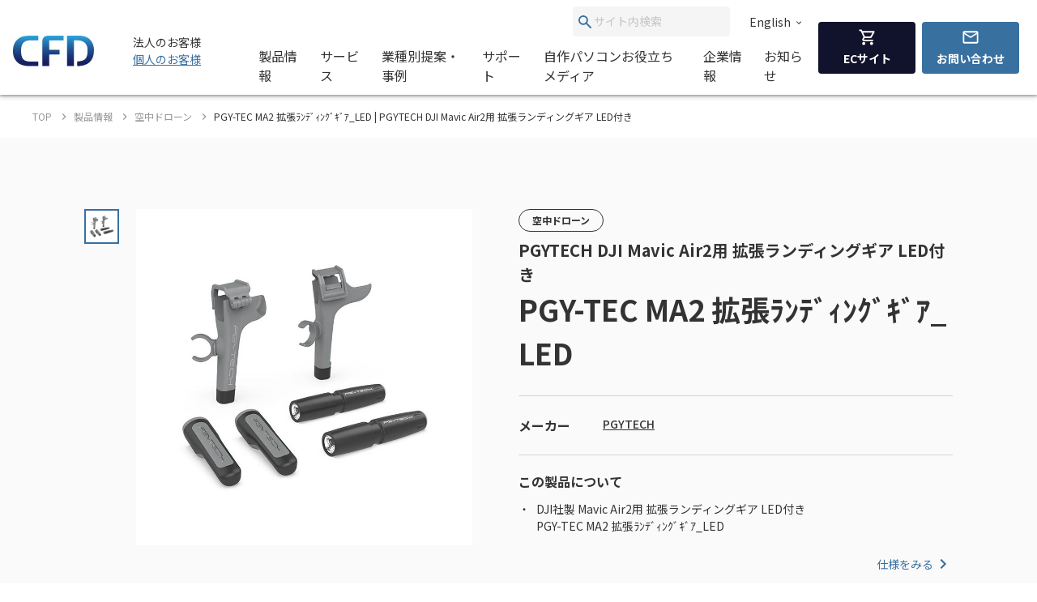

--- FILE ---
content_type: text/html; charset=UTF-8
request_url: https://www.cfd.co.jp/biz/product/detail/pgy-tec-ma2-landinggear-led.html
body_size: 127378
content:
<!doctype html>
<html lang="ja_JP">


<head xmlns:xlink="http://www.w3.org/1999/xlink" prefix="og: http://ogp.me/ns# fb: http://ogp.me/ns/fb# website: http://ogp.me/ns/website#">
  <meta charset="utf-8"/>
  <meta http-equiv="X-UA-Compatible" content="IE=edge"/>
  <meta name="HandheldFriendly" content="true"/>
  <meta name="viewport" content="width=device-width, initial-scale=1, shrink-to-fit=no, viewport-fit=cover"/>
  <meta http-equiv="cleartype" content="on"/>
  <meta http-equiv="x-dns-prefetch-control" content="on"/>

  <title>PGY-TEC MA2 拡張ﾗﾝﾃﾞｨﾝｸﾞｷﾞｱ_LED | PGYTECH DJI Mavic Air2用 拡張ランディングギア LED付き | CFD販売株式会社 CFD Sales INC.</title>
  <meta name="twitter:title" property="og:title" content="PGY-TEC MA2 拡張ﾗﾝﾃﾞｨﾝｸﾞｷﾞｱ_LED | PGYTECH DJI Mavic Air2用 拡張ランディングギア LED付き | CFD販売株式会社 CFD Sales INC." />
  <meta itemprop="headline" content="PGY-TEC MA2 拡張ﾗﾝﾃﾞｨﾝｸﾞｷﾞｱ_LED | PGYTECH DJI Mavic Air2用 拡張ランディングギア LED付き | CFD販売株式会社 CFD Sales INC." />
  <meta itemprop="name" content="PGY-TEC MA2 拡張ﾗﾝﾃﾞｨﾝｸﾞｷﾞｱ_LED | PGYTECH DJI Mavic Air2用 拡張ランディングギア LED付き | CFD販売株式会社 CFD Sales INC." />


  
  
  
  
  
  
  

  <meta content="en_US" property="og:locale:alternate"/>
  <meta content="ja_JP" property="og:locale:alternate"/>
  <meta content="ko_KR" property="og:locale:alternate"/>
  <meta content="zh_CN" property="og:locale:alternate"/>
  <meta content="zh_TW" property="og:locale:alternate"/>
  <meta content="summary_large_image" name="twitter:card"/>
  <meta content="CFD販売株式会社 CFD Sales INC." property="og:site_name" />
  
  <meta content="website" property="og:type"/>
  <meta content="https://www.cfd.co.jp/biz/product/detail/pgy-tec-ma2-landinggear-led.html" property="og:url" />





  <meta content="https://www.cfd.co.jp/webpim/product/image/p/pgy-tec_ma2_landinggear_led/pgy-tec_ma2_landinggear_led/pgy-tec_ma2_landinggear_led__0100.jpg" property="og:image" />
  <meta content="https://www.cfd.co.jp/webpim/product/image/p/pgy-tec_ma2_landinggear_led/pgy-tec_ma2_landinggear_led/pgy-tec_ma2_landinggear_led__0100.jpg" itemprop="image" />
  <meta content="https://www.cfd.co.jp/webpim/product/image/p/pgy-tec_ma2_landinggear_led/pgy-tec_ma2_landinggear_led/pgy-tec_ma2_landinggear_led__0100.jpg" name="twitter:image" />



  <meta http-equiv="x-ua-compatible" content="ie=edge"/>
  <meta content="SKYPE_TOOLBAR_PARSER_COMPATIBLE" name="SKYPE_TOOLBAR"/>
  <meta content="CFD販売株式会社 CFD Sales INC." name="author" />
  <meta content="CFD販売株式会社 CFD Sales INC." itemprop="author" />
  <meta content="CFD販売株式会社 CFD Sales INC." name="copyright" />
  <meta content="CFD販売株式会社 CFD Sales INC." itemprop="copyrightHolder" />





<!-- Google Tag Manager -->
<script>(function(w,d,s,l,i){w[l]=w[l]||[];w[l].push({'gtm.start':
new Date().getTime(),event:'gtm.js'});var f=d.getElementsByTagName(s)[0],
j=d.createElement(s),dl=l!='dataLayer'?'&l='+l:'';j.async=true;j.src=
'https://www.googletagmanager.com/gtm.js?id='+i+dl;f.parentNode.insertBefore(j,f);
})(window,document,'script','dataLayer','GTM-KVZQQSC');</script>
<!-- End Google Tag Manager -->

<!-- Google Tag Manager -->
<script>(function(w,d,s,l,i){w[l]=w[l]||[];w[l].push({'gtm.start':
new Date().getTime(),event:'gtm.js'});var f=d.getElementsByTagName(s)[0],
j=d.createElement(s),dl=l!='dataLayer'?'&l='+l:'';j.async=true;j.src=
'https://www.googletagmanager.com/gtm.js?id='+i+dl;f.parentNode.insertBefore(j,f);
})(window,document,'script','dataLayer','GTM-WH9KT8R');</script>
<!-- End Google Tag Manager -->







  <link href="https://www.cfd.co.jp" rel="dns-prefetch" />
  <link href="https://www.cfd.co.jp" rel="preconnect" />
  
  <link href="https://fonts.googleapis.com" rel="preconnect" />
  <link href="https://fonts.googleapis.com" rel="preconnect" crossorigin />
  <link href="https://fonts.googleapis.com/css2?family=Noto+Sans+JP:wght@400;500;700&amp;display=swap" rel="stylesheet" />
  <link href="/common/js/bundle.js?date=202509251200" rel="prefetch" />
  <link href="/common/js/bundle.js?date=202509251200" rel="preload" as="script" crossorigin />
  <link href="/common/js/bundle.js?date=202509251200" rel="modulepreload" />
  <link rel="stylesheet" href="/common/css/style.css?date=202407231400" />
  



  
  
    
      
    
  


<link rel="canonical" href="https://www.cfd.co.jp/biz/product/detail/pgy-tec-ma2-landinggear-led.html">



<script>
  var poplink3 = [
    {
      uid: '0eff0b14d1b747d5af9a47072b138369u',
      target: '#header-suggest-pc',
      deviceType: 'pcia',
    },
    {
      uid: '0eff0b14d1b747d5af9a47072b138369u',
      target: '#header-suggest-sp',
      deviceType: 'pcia',
    },
    {
      uid: '0eff0b14d1b747d5af9a47072b138369u',
      target: '#suggest-01',
      deviceType: 'pcia',
    },
    {
      uid: '0eff0b14d1b747d5af9a47072b138369u',
      target: '#suggest-02',
      deviceType: 'pcia',
    },
  ];
  (function () {
    var s = document.createElement('script');
    s.charset = 'utf-8';
    s.src = '//poplink-f.probo.biz/pl3/poplink3.js';
    document.getElementsByTagName('head')[0].appendChild(s);
  })();
</script>
</head>
    <body xmlns:xlink="http://www.w3.org/1999/xlink" class="normal">
        

<!-- Google Tag Manager (noscript) -->
<noscript><iframe src="https://www.googletagmanager.com/ns.html?id=GTM-KVZQQSC"
height="0" width="0" style="display:none;visibility:hidden"></iframe></noscript>
<!-- End Google Tag Manager (noscript) -->

<!-- Google Tag Manager (noscript) -->
<noscript><iframe src="https://www.googletagmanager.com/ns.html?id=GTM-WH9KT8R"
height="0" width="0" style="display:none;visibility:hidden"></iframe></noscript>
<!-- End Google Tag Manager (noscript) -->




        <div id="app">
            <div class="el-page-wrapper">
                


  
    ﻿


                <el-site-header inline-template>
  <div class="el-site-header">
    <div class="el-site-header__shadow">
      <div class="el-site-header__inner">
        <div class="el-site-header__logo">
          <a href="/" title="CFD"><img src="https://www.cfd.co.jp/common/img/logo/cfd-logo.jpg" alt="" /></a>
        </div>
        <div class="el-site-header__change-type-wrapper">
          <span class="el-site-header__change-type__text">法人のお客様</span>
          <a class="el-site-header__change-type__link" href="/consumer/"><span class="el-site-header__change-type__text">個人のお客様</span></a>
          <!-- <a class="el-site-header__change-type__link" href="/biz/contact/inquiries-about-new-transaction.html"><span class="el-site-header__change-type__text">from overseas</span></a> -->
        </div>
        <div class="el-site-header__nav-wrapper--pc">
          <div class="el-site-header__nav-row--pc">
            <form class="el-site-header__search--pc" data-href="/biz/search/index.html" @submit.prevent="onSubmitSearch($event)">
                <button class="el-site-header__search--pc__submit" type="submit">
                    <i class="icn-search el-site-header__search--pc__arr" aria-hidden="true"><svg><use xlink:href="#icn-search"></use></svg></i>
                </button>
                <input class="el-site-header__search--pc__input" type="text" name="keyword" id="header-suggest-pc" placeholder="サイト内検索" />
            </form>
            <a class="el-site-header__language-link" href="/biz/en/corporate/"><span class="el-site-header__language-link__text">English</span><i class="icn-chevron--down el-site-header__language-link__arr" aria-hidden="true">
                <svg>
                  <use xlink:href="#icn-chevron--down"></use></svg></i></a>
          </div>
          <div class="el-site-header__nav-row--pc">
            <div class="el-site-header__nav-lower--pc">
              <el-site-header-mega-menu v-cloak>
                <template #trigger><a href="/biz/product/">製品情報</a></template>
                <template #region><a class="el-site-header-mega-menu__heading" href="/biz/product/">製品情報</a>
                  <div class="el-site-header-mega-menu__inner">
                    <el-tab v-cloak inline-template>
                      <div class="el-tab" data-style="2" data-tab-len="2">
                        <div class="el-tab__tablist">
                          <div class="el-tab__tablist__inner" role="tablist">
                            <button class="el-tab-head" :id="returnId('head', 0)" role="tab" :aria-controls="returnId('body', 0)" :aria-selected="isActive(0)" :tabindex="isActive(0) ? null : '-1'" @click="onTriggerClicked($event, 0)">製品カテゴリから探す</button>
                            <button class="el-tab-head" :id="returnId('head', 1)" role="tab" :aria-controls="returnId('body', 1)" :aria-selected="isActive(1)" :tabindex="isActive(1) ? null : '-1'" @click="onTriggerClicked($event, 1)">メーカー・ブランドから探す</button>
                          </div>
                          <button class="el-tab__tablist__scroll-btn el-tab__tablist__scroll-btn--right" v-show="showScrollRight" @click="scrollRightOverflowY()">
                            <i class="icn-chevron--right el-tab__tablist__symbol" aria-hidden="true">
                              <svg>
                                <use xlink:href="#icn-chevron--right"></use></svg></i>
                          </button>
                          <button class="el-tab__tablist__scroll-btn el-tab__tablist____scroll-btn--left" v-show="showScrollLeft" @click="scrollLeftOverflowY()">
                            <i class="icn-chevron--left el-tab__tablist__symbol" aria-hidden="true">
                              <svg>
                                <use xlink:href="#icn-chevron--left"></use></svg></i>
                          </button>
                        </div>
                        <div class="el-tab__tabpanellist">
                          <div class="el-tab-body" :id="returnId('body', 0)" role="tabpanel" :aria-hidden="!isActive(0)" :aria-labelledby="returnId('head', 0)" tabindex="0">
                            <div class="el-site-header-mega-menu__inner" data-column="d6" data-direction="row">
                              <div class="el-site-header-mega-menu__column">
                                <div class="el-site-header-mega-menu__item">
                                  <div class="el-site-header-mega-menu__item__heading"><span>パソコンパーツ</span></div>
                                  <ul class="el-site-header-mega-menu__item__list">
                                    <li class="el-site-header-mega-menu__item__list__item">
                                      <a href="/biz/product/category/memory.html">メモリ<img /></a>
                                    </li>
                                    <li class="el-site-header-mega-menu__item__list__item">
                                      <a href="/biz/product/category/cpu.html">CPU<img /></a>
                                    </li>
                                    <li class="el-site-header-mega-menu__item__list__item">
                                      <a href="/biz/product/category/motherboard.html">マザーボード<img /></a>
                                    </li>
                                    <li class="el-site-header-mega-menu__item__list__item">
                                      <a href="/biz/product/category/graphics-board.html">グラフィックボード(GPU)/ビデオカード<img /></a>
                                    </li>
                                    <li class="el-site-header-mega-menu__item__list__item">
                                      <a href="/biz/product/category/pc-case.html">PCケース<img /></a>
                                    </li>
                                    <li class="el-site-header-mega-menu__item__list__item">
                                      <a href="/biz/product/category/minipc.html">ベアボーン/ミニPC<img /></a>
                                    </li>
                                    <li class="el-site-header-mega-menu__item__list__item">
                                      <a href="/biz/product/category/cpu-cooler.html">CPUクーラー<img /></a>
                                    </li>
                                    <li class="el-site-header-mega-menu__item__list__item">
                                      <a href="/biz/product/category/accessory-fan.html">ファン<img /></a>
                                    </li>
                                    <li class="el-site-header-mega-menu__item__list__item">
                                      <a href="/biz/product/category/accessory-led.html">LED関連<img /></a>
                                    </li>
                                    <li class="el-site-header-mega-menu__item__list__item">
                                      <a href="/biz/product/category/interface.html">インターフェースボード<img /></a>
                                    </li>
                                    <li class="el-site-header-mega-menu__item__list__item">
                                      <a href="/biz/product/category/network.html">ネットワーク関連<img /></a>
                                    </li>
                                    <li class="el-site-header-mega-menu__item__list__item">
                                      <a href="/biz/product/category/power.html">電源ユニット<img /></a>
                                    </li>
                                  </ul>
                                </div>
                              </div>
                              <div class="el-site-header-mega-menu__column">
                                <div class="el-site-header-mega-menu__item">
                                  <div class="el-site-header-mega-menu__item__heading"><span>ドライブ/ストレージ</span></div>
                                  <ul class="el-site-header-mega-menu__item__list">
                                    <li class="el-site-header-mega-menu__item__list__item">
                                      <a href="/biz/product/category/hdd.html">HDD(ハードディスク)<img /></a>
                                    </li>
                                    <li class="el-site-header-mega-menu__item__list__item">
                                      <a href="/biz/product/category/ssd.html">SSD<img /></a>
                                    </li>
                                    <li class="el-site-header-mega-menu__item__list__item">
                                      <a href="/biz/product/category/microsd.html">microSDカード(法人向け)<img /></a>
                                    </li>
                                    <li class="el-site-header-mega-menu__item__list__item">
                                      <a href="/biz/product/category/case.html">SSD/HDDケース<img /></a>
                                    </li>
                                    <li class="el-site-header-mega-menu__item__list__item">
                                      <a href="/biz/product/category/nas-case.html">NASケース<img /></a>
                                    </li>
                                  </ul>
                                </div>
                                <div class="el-site-header-mega-menu__item">
                                  <div class="el-site-header-mega-menu__item__heading"><span>パソコン周辺機器</span></div>
                                  <ul class="el-site-header-mega-menu__item__list">
                                    <li class="el-site-header-mega-menu__item__list__item">
                                      <a href="/biz/product/category/display.html">PCモニター/液晶ディスプレイ/ゲーミングディスプレイ<img /></a>
                                    </li>
                                    <li class="el-site-header-mega-menu__item__list__item">
                                      <a href="/biz/product/category/keyboard.html">キーボード/ゲーミングキーボード<img /></a>
                                    </li>
                                    <li class="el-site-header-mega-menu__item__list__item">
                                      <a href="/biz/product/category/mouse.html">マウス/ゲーミングマウス/マウスパッド<img /></a>
                                    </li>
                                    <li class="el-site-header-mega-menu__item__list__item">
                                      <a href="/biz/product/category/gaminggearheadset.html">ヘッドホン/ヘッドセット<img /></a>
                                    </li>
                                    <li class="el-site-header-mega-menu__item__list__item">
                                      <a href="/biz/product/category/microphone.html">マイク<img /></a>
                                    </li>
                                    <li class="el-site-header-mega-menu__item__list__item">
                                      <a href="/biz/product/category/multimedia.html">マルチメディア関連<img /></a>
                                    </li>
                                    <li class="el-site-header-mega-menu__item__list__item">
                                      <a href="/biz/product/category/auxiliary-input-device.html">補助入力デバイス(左手デバイス)<img /></a>
                                    </li>
                                    <li class="el-site-header-mega-menu__item__list__item">
                                      <a href="/biz/product/category/docking-station.html">ドッキングステーション<img /></a>
                                    </li>
                                    <li class="el-site-header-mega-menu__item__list__item">
                                      <a href="/biz/product/category/supply.html">サプライ品<img /></a>
                                    </li>
                                  </ul>
                                </div>
                              </div>
                              <div class="el-site-header-mega-menu__column">
                                <div class="el-site-header-mega-menu__item">
                                  <div class="el-site-header-mega-menu__item__heading"><span>ドローン</span></div>
                                  <ul class="el-site-header-mega-menu__item__list">
                                    <li class="el-site-header-mega-menu__item__list__item">
                                      <a href="/biz/product/category/drone.html">空中ドローン<img /></a>
                                    </li>
                                    <li class="el-site-header-mega-menu__item__list__item">
                                      <a href="/biz/product/category/rov.html">水中ドローン<img /></a>
                                    </li>
                                  </ul>
                                </div>
                                <div class="el-site-header-mega-menu__item">
                                  <div class="el-site-header-mega-menu__item__heading"><span>カメラ</span></div>
                                  <ul class="el-site-header-mega-menu__item__list">
                                    <li class="el-site-header-mega-menu__item__list__item">
                                      <a href="/biz/product/category/accamera.html">アクションカメラ<img /></a>
                                    </li>
                                    <li class="el-site-header-mega-menu__item__list__item">
                                      <a href="/biz/product/category/handy-cam.html">スタビライザー<img /></a>
                                    </li>
                                    <li class="el-site-header-mega-menu__item__list__item">
                                      <a href="/biz/product/category/handy-cam-accessory.html">カメラ関連アクセサリー<img /></a>
                                    </li>
                                    <li class="el-site-header-mega-menu__item__list__item">
                                      <a href="/biz/product/category/microphone.html">マイク<img /></a>
                                    </li>
                                  </ul>
                                </div>
                                <div class="el-site-header-mega-menu__item">
                                  <div class="el-site-header-mega-menu__item__heading"><span>STEM/ICT教育</span></div>
                                  <ul class="el-site-header-mega-menu__item__list">
                                    <li class="el-site-header-mega-menu__item__list__item">
                                      <a href="/biz/product/category/programing.html">プログラミング教材<img /></a>
                                    </li>
                                  </ul>
                                </div>
                              </div>
                              <div class="el-site-header-mega-menu__column">
                                <div class="el-site-header-mega-menu__item">
                                  <div class="el-site-header-mega-menu__item__heading"><span>ウェアラブル</span></div>
                                  <ul class="el-site-header-mega-menu__item__list">
                                    <li class="el-site-header-mega-menu__item__list__item">
                                      <a href="/biz/product/category/smartglass.html">スマートグラス<img /></a>
                                    </li>
                                  </ul>
                                </div>
                                <div class="el-site-header-mega-menu__item">
                                  <div class="el-site-header-mega-menu__item__heading"><span>家電</span></div>
                                  <ul class="el-site-header-mega-menu__item__list">
                                    <li class="el-site-header-mega-menu__item__list__item">
                                      <a href="/biz/product/category/robot-cleaner.html">ロボット掃除機<img /></a>
                                    </li>
                                    <li class="el-site-header-mega-menu__item__list__item">
                                      <a href="/biz/product/category/vacuum-and-mop.html">水拭き掃除機</a>
                                    </li>
                                    <li class="el-site-header-mega-menu__item__list__item">
                                      <a href="/biz/product/category/hair-dryer.html">ヘアドライヤー</a>
                                    </li>
                                    <li class="el-site-header-mega-menu__item__list__item">
                                      <a href="/biz/product/category/portable-battery.html">ポータブル電源</a>
                                    </li>
                                  </ul>
                                </div>
                              </div>
                              <div class="el-site-header-mega-menu__column">
                                <div class="el-site-header-mega-menu__item">
                                  <div class="el-site-header-mega-menu__item__heading"><span>ゲーミング関連製品</span></div>
                                  <ul class="el-site-header-mega-menu__item__list">
                                    <li class="el-site-header-mega-menu__item__list__item">
                                      <a href="/biz/product/category/graphics-board.html">グラフィックボード(GPU)/ビデオカード<img /></a>
                                    </li>
                                    <li class="el-site-header-mega-menu__item__list__item">
                                      <a href="/biz/product/category/display.html">PCモニター/液晶ディスプレイ/ゲーミングディスプレイ<img /></a>
                                    </li>
                                    <li class="el-site-header-mega-menu__item__list__item">
                                      <a href="/biz/product/category/keyboard.html">キーボード/ゲーミングキーボード<img /></a>
                                    </li>
                                    <li class="el-site-header-mega-menu__item__list__item">
                                      <a href="/biz/product/category/mouse.html">マウス/ゲーミングマウス/マウスパッド<img /></a>
                                    </li>
                                    <li class="el-site-header-mega-menu__item__list__item">
                                      <a href="/biz/product/category/gaminggearheadset.html">ヘッドホン/ヘッドセット<img /></a>
                                    </li>
                                    <li class="el-site-header-mega-menu__item__list__item">
                                      <a href="/biz/product/category/microphone.html">マイク<img /></a>
                                    </li>
                                    <li class="el-site-header-mega-menu__item__list__item">
                                      <a href="/biz/product/category/gamingchair.html">ゲーミングチェア<img /></a>
                                    </li>
                                    <li class="el-site-header-mega-menu__item__list__item">
                                      <a href="/biz/product/category/pc.html">PC<img /></a>
                                    </li>
                                    <li class="el-site-header-mega-menu__item__list__item">
                                      <a href="/biz/product/category/p-pc.html">ポータブルPC<img /></a>
                                    </li>
                                    <li class="el-site-header-mega-menu__item__list__item">
                                      <a href="/biz/product/category/apparel.html">アパレル<img /></a>
                                    </li>
                                  </ul>
                                </div>
                              </div>
                              <div class="el-site-header-mega-menu__column">
                                <div class="el-site-header-mega-menu__item">
                                  <div class="el-site-header-mega-menu__item__heading"><span>サーバー関連製品</span></div>
                                  <ul class="el-site-header-mega-menu__item__list">
                                    <li class="el-site-header-mega-menu__item__list__item">
                                      <a href="/biz/product/category/minipc.html">サーバー用マザー/ベアボーン<img /></a>
                                    </li>
                                  </ul>
                                </div>
                              </div>
                            </div>
                          </div>
                          <div class="el-tab-body" :id="returnId('body', 1)" role="tabpanel" :aria-hidden="!isActive(1)" :aria-labelledby="returnId('head', 1)" tabindex="0">
                            <div class="el-site-header-mega-menu__inner" data-direction="column">
                                <div class="el-site-header-mega-menu__item">
                                  <div class="el-site-header-mega-menu__item__heading"><span>オリジナルブランド</span></div>
                                  <ul class="el-site-header-mega-menu__item__list">
                                    <li class="el-site-header-mega-menu__item__list__item">
                                      <a href="/biz/brand/cfd.html"><img src="/consumer/common/header/logo_2.jpg" art="CFD" /></a>
                                    </li>
                                    <li class="el-site-header-mega-menu__item__list__item">
                                      <a href="/biz/brand/cfd-gaming.html"><img src="/consumer/common/header/logo_24.jpg" art="CFD Gaming" /></a>
                                    </li>
                                    <li class="el-site-header-mega-menu__item__list__item">
                                      <a href="/biz/brand/cfd-selection.html"><img src="/consumer/common/header/logo_25.jpg" art="CFD Selection" /></a>
                                    </li>
                                    <li class="el-site-header-mega-menu__item__list__item">
                                      <a href="/biz/brand/cfd-standard.html"><img src="/consumer/common/header/logo_cfdstandard_78x48.jpg" art="CFD Standard" /></a>
                                    </li>
                                    <li class="el-site-header-mega-menu__item__list__item">
                                      <a href="/biz/brand/cfd-panram.html"><img src="/consumer/common/header/logo_26.jpg" art="CFD Panram" /></a>
                                    </li>
                                    <li class="el-site-header-mega-menu__item__list__item">
                                      <a href="/biz/brand/kuroutoshikou.html"><img src="/consumer/common/header/logo_3.jpg" art="玄人志向" /></a>
                                    </li>
                                    <li class="el-site-header-mega-menu__item__list__item">
                                      <a href="/biz/brand/galakuro-gaming.html"><img src="/consumer/common/header/logo_27.jpg" art="GALAKURO GAMING" /></a>
                                    </li>
                                  </ul>
                                </div>
                                <div class="el-site-header-mega-menu__item">
                                  <div class="el-site-header-mega-menu__item__heading"><span>取り扱いメーカー</span></div>
                                  <ul class="el-site-header-mega-menu__item__list">
                                    <li class="el-site-header-mega-menu__item__list__item">
                                      <a href="/biz/brand/amd.html"><img src="/consumer/common/header/logo_4.jpg" art="AMD" /></a>
                                    </li>
                                    <li class="el-site-header-mega-menu__item__list__item">
                                      <a href="/biz/brand/asrock.html"><img src="/consumer/common/header/logo_5.jpg" art="AsRock" /></a>
                                    </li>
                                    <li class="el-site-header-mega-menu__item__list__item">
                                      <a href="/biz/brand/asus.html"><img src="/consumer/common/header/logo_asus.jpg" art="ASUS" /></a>
                                    </li>
                                    <!-- <li class="el-site-header-mega-menu__item__list__item">
                                      <a href="/biz/brand/ayaneo.html"><img src="/consumer/common/header/logo_ayaneo_78x48.jpg" art="AYANEO" /></a>
                                    </li> -->
                                    <li class="el-site-header-mega-menu__item__list__item">
                                      <a href="/biz/brand/benq.html"><img src="/consumer/common/header/logo_8.jpg" art="BenQ" /></a>
                                    </li>
                                    <!-- <li class="el-site-header-mega-menu__item__list__item">
                                      <a href="/biz/brand/bitfenix.html"><img src="/consumer/common/header/logo_9.jpg" art="BitFenix" /></a>
                                    </li> -->
                                    <li class="el-site-header-mega-menu__item__list__item">
                                      <a href="/biz/brand/blackmagic-design.html"><img src="/consumer/common/header/logo_10.jpg" art="Blackmagic Design" /></a>
                                    </li>
                                    <!-- <li class="el-site-header-mega-menu__item__list__item">
                                      <a href="/biz/brand/cherry-xtrfy.html"><img src="/consumer/common/header/logo_header_cherryxtrfy.jpg" art="CHASING" /></a>
                                    </li> -->
                                    <li class="el-site-header-mega-menu__item__list__item">
                                      <a href="/biz/brand/chasing.html"><img src="/consumer/common/header/logo_11.jpg" art="CHASING" /></a>
                                    </li>
                                    <li class="el-site-header-mega-menu__item__list__item">
                                      <a href="/biz/brand/crucial.html"><img src="/consumer/common/header/logo_12.jpg" art="Crucial by Micron" /></a>
                                    </li>
                                    <li class="el-site-header-mega-menu__item__list__item">
                                      <a href="/biz/brand/dji.html"><img src="/consumer/common/header/logo_13.jpg" art="DJI" /></a>
                                    </li>
                                    <!-- <li class="el-site-header-mega-menu__item__list__item">
                                      <a href="/biz/brand/dreame.html"><img src="/consumer/common/header/logo_dreame_78x48.jpg" art="Dreame(ドリームミー)" /></a>
                                    </li> -->
                                    <li class="el-site-header-mega-menu__item__list__item">
                                      <a href="/biz/brand/galaxy.html"><img src="/consumer/common/header/logo_14.jpg" art="GALAXY Microsystems" /></a>
                                    </li>
                                    <li class="el-site-header-mega-menu__item__list__item">
                                      <a href="/biz/brand/gigabyte.html"><img src="/consumer/common/header/logo_15.jpg" art="GIGABYTE" /></a>
                                    </li>
                                  </ul>
                                  <ul class="el-site-header-mega-menu__item__list">
                                    <li class="el-site-header-mega-menu__item__list__item">
                                      <a href="/biz/brand/id-cooling.html"><img src="/consumer/common/header/header_logo_id-cooling.jpg" art="ID-COOLING" /></a>
                                    </li>
                                    <li class="el-site-header-mega-menu__item__list__item">
                                      <a href="/biz/brand/inwin.html"><img src="/consumer/common/header/logo_16.jpg" art="In Win" /></a>
                                    </li>
                                    <!-- <li class="el-site-header-mega-menu__item__list__item">
                                      <a href="/biz/brand/loupedeck.html"><img src="/consumer/common/header/logo_loupedeck_78x48.jpg" art="Loupedeck" /></a>
                                    </li> -->
                                    <li class="el-site-header-mega-menu__item__list__item">
                                      <a href="/biz/brand/montech.html"><img src="/consumer/common/header/logo_montech_78x48.jpg" art="montech" /></a>
                                    </li>
                                    <li class="el-site-header-mega-menu__item__list__item">
                                      <a href="/biz/brand/pgytech.html"><img src="/consumer/common/header/logo_17.jpg" art="PGYTECH" /></a>
                                    </li>
                                    <li class="el-site-header-mega-menu__item__list__item">
                                      <a href="/biz/brand/powercolor.html"><img src="/consumer/common/header/logo_18.jpg" art="PowerColor" /></a>
                                    </li>
                                    <li class="el-site-header-mega-menu__item__list__item">
                                      <a href="/biz/brand/qysea.html"><img src="/consumer/common/header/logo_20.jpg" art="QYSEA" /></a>
                                    </li>
                                    <li class="el-site-header-mega-menu__item__list__item">
                                      <a href="/biz/brand/sandisk.html"><img src="/consumer/common/header/header_logo_sandisk.jpg" art="SANDISK" /></a>
                                    </li>
                                    <li class="el-site-header-mega-menu__item__list__item">
                                      <a href="/biz/brand/seagate.html"><img src="/consumer/common/header/logo_21.jpg" art="Seagate" /></a>
                                    </li>
                                    <li class="el-site-header-mega-menu__item__list__item">
                                      <a href="/biz/brand/sparkle.html"><img src="/consumer/common/header/logo_header_sparkle.jpg" art="SPARKLE" /></a>
                                    </li>
                                    <!-- <li class="el-site-header-mega-menu__item__list__item">
                                      <a href="/biz/brand/tcl.html"><img src="/consumer/common/header/logo_tcl.jpg" art="TCL" /></a>
                                    </li> -->
                                    <li class="el-site-header-mega-menu__item__list__item">
                                      <a href="/biz/brand/tryx.html"><img src="/consumer/common/header/header_logo_tryx.jpg" art="TRYX" /></a>
                                    </li>
                                    <!--<li class="el-site-header-mega-menu__item__list__item">
                                      <a href="/biz/brand/vxfly.html"><img src="/consumer/common/header/logo_22.jpg" art="VxFly" /></a>
                                    </li>-->
                                    <li class="el-site-header-mega-menu__item__list__item">
                                      <a href="/biz/brand/westerndigital.html"><img src="/consumer/common/header/logo_23.jpg" art="WesternDigital" /></a>
                                    </li>
                                  </ul>
                                </div>
                              </div>
                          </div>
                        </div>
                      </div>
                    </el-tab>
                  </div>
                </template>
              </el-site-header-mega-menu>

              <el-site-header-mega-menu v-cloak>
                <template #trigger><a href="/biz/service/">サービス</a></template>
                <template #region
                  ><a class="el-site-header-mega-menu__heading" href="/biz/service/">サービス</a>
                  <div class="el-site-header-mega-menu__inner" data-column="d3" data-direction="row">
                    <div class="el-site-header-mega-menu__column">
                      <div class="el-site-header-mega-menu__item">
                        <div class="el-site-header-mega-menu__item__heading"><span>製品ご購入時のサービス</span></div>
                        <ul class="el-site-header-mega-menu__item__list">
                          <li class="el-site-header-mega-menu__item__list__item">
                            <a href="/biz/service/detail/purchase.html">製品購入前サポート<img /></a>
                          </li>
                          <li class="el-site-header-mega-menu__item__list__item">
                            <a href="/biz/other/rov-lp.html" target="_blank" rel="noopener noreferrer">水中ドローン導入サポート<img /></a>
                          </li>
                          <li class="el-site-header-mega-menu__item__list__item">
                            <a href="http://cfd-biz.com/" target="_blank" rel="noopener noreferrer">CFD販売 法人専用卸売サイト『CFDBIZ』<img /></a>
                          </li>
                        </ul>
                      </div>
                    </div>
                    <div class="el-site-header-mega-menu__column">
                      <div class="el-site-header-mega-menu__item">
                        <div class="el-site-header-mega-menu__item__heading"><span>レンタルサービス</span></div>
                        <ul class="el-site-header-mega-menu__item__list">
                          <li class="el-site-header-mega-menu__item__list__item">
                            <a href="/biz/service/detail/purchase.html">製品貸し出しサービス<img /></a>
                          </li>
                          <li class="el-site-header-mega-menu__item__list__item">
                            <a href="/biz/contact/rov-rental.html">水中ドローンレンタルサービス<img /></a>
                          </li>
                        </ul>
                      </div>
                    </div>
                    <div class="el-site-header-mega-menu__column">
                      <div class="el-site-header-mega-menu__item">
                        <div class="el-site-header-mega-menu__item__heading"><span>その他のサービス</span></div>
                        <ul class="el-site-header-mega-menu__item__list">
                          <li class="el-site-header-mega-menu__item__list__item">
                            <a href="/biz/service/detail/classification.html" target="_blank" rel="noopener noreferrer">該非判定書の発行依頼受付<img /></a>
                          </li>
                          <li class="el-site-header-mega-menu__item__list__item">
                            <a href="https://hata.blue/" target="_blank" rel="noopener noreferrer">HATAドローンフィールド千葉 利用申し込み（予約特典付）<img /></a>
                          </li>
                          <li class="el-site-header-mega-menu__item__list__item">
                            <a href="https://www.gog.co.jp/cfd/" target="_blank" rel="noopener noreferrer">NAS 訪問設置・設定サポート<img /></a>
                          </li>
                        </ul>
                      </div>
                    </div>
                  </div>
                </template>
              </el-site-header-mega-menu>
              <a class="el-site-header__nav-lower--pc__item" href="/biz/proposal/">業種別提案・事例</a>
              <el-site-header-mega-menu v-cloak data-style="small">
                <template #trigger><a href="/biz/support/">サポート</a></template>
                <template #region>
                  <div class="el-site-header-mega-menu__inner">
                    <div class="el-site-header-mega-menu__item">
                      <ul class="el-site-header-mega-menu__item__list">
                        <li class="el-site-header-mega-menu__item__list__item">
                          <a href="/biz/support/#support-information">製品サポート案内<img /></a>
                        </li>
                        <li class="el-site-header-mega-menu__item__list__item">
                          <a href="/biz/support/#support-question">よくある質問<img /></a>
                        </li>
                        <li class="el-site-header-mega-menu__item__list__item">
                          <a href="/biz/other/biz-inquiry-list.html">お問い合わせ<img /></a>
                        </li>
                      </ul>
                    </div>
                  </div>
                </template>
              </el-site-header-mega-menu>
              <el-site-header-mega-menu v-cloak>
                <template #trigger><a href="/article/">自作パソコンお役立ちメディア</a></template>
                <template #region
                  ><a class="el-site-header-mega-menu__heading" href="/article/">CFD PCパーツナビ － 自作パソコンお役立ちメディア</a>
                  <div class="el-site-header-mega-menu__inner" data-column="d1" data-direction="row">
                    <div class="el-site-header-mega-menu__column">
                      <div class="el-site-header-mega-menu__item">
                        <div class="el-site-header-mega-menu__item__heading"><span>カテゴリ一覧</span></div>
                        <ul class="el-site-header-mega-menu__item__list">
                          <li class="el-site-header-mega-menu__item__list__item">
                            <a href="/article/ssd/">SSD<img /></a>
                          </li>
                          <li class="el-site-header-mega-menu__item__list__item">
                            <a href="/article/memory/">メモリ<img /></a>
                          </li>
                          <li class="el-site-header-mega-menu__item__list__item">
                            <a href="/article/power/">電源ユニット<img /></a>
                          </li>
                          <li class="el-site-header-mega-menu__item__list__item">
                            <a href="/article/graphics-board/">グラフィックボード<img /></a>
                          </li>
                          <li class="el-site-header-mega-menu__item__list__item">
                            <a href="/article/gaming-chair/">ゲーミングチェア<img /></a>
                          </li>
                          <li class="el-site-header-mega-menu__item__list__item">
                            <a href="/article/cooling-solution/">冷却ソリューション<img /></a>
                          </li>
                        </ul>
                      </div>
                    </div>
                  </div>
                </template>
              </el-site-header-mega-menu>
              <a class="el-site-header__nav-lower--pc__item" href="/biz/corporate/">企業情報</a><a class="el-site-header__nav-lower--pc__item" href="/biz/news/">お知らせ</a>
            </div>
          </div>
        </div>
        <div class="el-site-header__nav-link-wrapper--pc">
          <a class="el-site-header__nav-link-wrapper--pc__item" href="http://cfd-biz.com/" target="_blank" rel="noopener noreferrer">
              <i class="icn-cart" aria-hidden="true"><svg><use xlink:href="#icn-cart"></use></svg></i><span>ECサイト</span>
          </a>
          <a class="el-site-header__nav-link-wrapper--pc__item" href="/biz/other/biz-inquiry-list.html">
              <i class="icn-mail" aria-hidden="true"><svg><use xlink:href="#icn-mail"></use></svg></i><span>お問い合わせ</span>
          </a>
        </div>
        <div class="el-site-header__nav-wrapper--sp">
          <button class="el-site-header__search-trigger--sp" @click="onClickedSearchTriggerSp($event)">
            <i class="icn-search" aria-hidden="true">
              <svg>
                <use xlink:href="#icn-search"></use></svg></i>
          </button>
          <button class="el-site-header__nav-trigger--sp" @click="onClickedNavTriggerSp($event)" :aria-expanded="_isActiveGlobalNavSp.toString()">
            <span class="el-site-header__nav-trigger--sp__inner"><span class="el-site-header__nav-trigger--sp__line"></span><span class="el-site-header__nav-trigger--sp__line"></span><span class="el-site-header__nav-trigger--sp__line"></span></span>
          </button>
        </div>
      </div>
    </div>
    <form class="el-site-header__search--sp" v-cloak :aria-hidden="!_isActiveSearchSp" data-href="/biz/search/index.html" @submit.prevent="onSubmitSearch($event)">
        <input class="el-site-header__search--sp__input" type="text" name="keyword" id="header-suggest-sp" placeholder="検索ワード入力" />
        <button class="el-site-header__search--sp__submit" type="submit">
          <i class="icn-search el-site-header__search--sp__arr" aria-hidden="true"><svg><use xlink:href="#icn-search"></use></svg></i>
        </button>
    </form>
    <div class="el-site-header-global-nav--sp" v-cloak :aria-hidden="!_isActiveGlobalNavSp" v-scroll-lock="_isActiveGlobalNavSp">
      <div class="el-site-header-global-nav--sp__main-container">
        <el-site-header-sp-accordion v-cloak>
          <template #trigger>製品情報</template>
          <template #region>
            <div class="el-site-header-global-nav--sp__main-item">
              <a class="el-site-header-global-nav--sp__main-item__inner" href="/biz/product/"><span>製品情報TOP</span></a>
            </div>
            <div class="el-site-header-global-nav--sp__main-item">
              <a class="el-site-header-global-nav--sp__main-item__inner" href="/biz/product/#product-category"><span>製品カテゴリから探す</span></a>
            </div>
            <div class="el-site-header-global-nav--sp__main-item">
              <a class="el-site-header-global-nav--sp__main-item__inner" href="/biz/product/#maker-brand"><span>取り扱いブランド・メーカーから探す</span></a>
            </div>
          </template>
        </el-site-header-sp-accordion>
        <el-site-header-sp-accordion v-cloak>
          <template #trigger>サービス</template>
          <template #region>
            <div class="el-site-header-global-nav--sp__main-item">
              <a class="el-site-header-global-nav--sp__main-item__inner" href="/biz/service/"><span>サービスTOP</span></a>
            </div>
            <div class="el-site-header-global-nav--sp__main-item">
              <a class="el-site-header-global-nav--sp__main-item__inner" href="/biz/service/detail/purchase.html"><span>製品購入前サポート</span></a>
            </div>
            <div class="el-site-header-global-nav--sp__main-item">
              <a class="el-site-header-global-nav--sp__main-item__inner" href="/biz/service/detail/lend.html"><span>製品貸し出しサービス</span></a>
            </div>
            <div class="el-site-header-global-nav--sp__main-item">
              <a class="el-site-header-global-nav--sp__main-item__inner" href="/biz/other/rov-lp.html"><span>水中ドローン導入サポート</span></a>
            </div>
            <div class="el-site-header-global-nav--sp__main-item">
              <a class="el-site-header-global-nav--sp__main-item__inner" href="/biz/contact/rov-rental.html"><span>水中ドローンレンタルサービス</span></a>
            </div>
            <div class="el-site-header-global-nav--sp__main-item">
              <a class="el-site-header-global-nav--sp__main-item__inner" href="http://cfd-biz.com/" target="_blank" rel="noopener noreferrer"><span>CFD販売 法人専用卸売サイト『CFDBIZ』</span></a>
            </div>
            <div class="el-site-header-global-nav--sp__main-item">
              <a class="el-site-header-global-nav--sp__main-item__inner" href="/biz/service/detail/classification.html" target="_blank" rel="noopener noreferrer"><span>該非判定書の発行依頼受付</span></a>
            </div>
            <div class="el-site-header-global-nav--sp__main-item">
              <a class="el-site-header-global-nav--sp__main-item__inner" href="https://hata.blue/" target="_blank" rel="noopener noreferrer"><span>HATAドローンフィールド千葉 利用申し込み（予約特典付）</span></a>
            </div>
            <div class="el-site-header-global-nav--sp__main-item">
              <a class="el-site-header-global-nav--sp__main-item__inner" href="https://www.gog.co.jp/cfd/" target="_blank" rel="noopener noreferrer"><span>NAS 訪問設置・設定サポート</span></a>
            </div>
          </template>
        </el-site-header-sp-accordion>
        <div class="el-site-header-global-nav--sp__main-item">
          <a class="el-site-header-global-nav--sp__main-item__inner" href="/biz/proposal/"><span>業種別提案・事例TOP</span></a>
        </div>
        <el-site-header-sp-accordion v-cloak>
          <template #trigger>サポート</template>
          <template #region>
            <div class="el-site-header-global-nav--sp__main-item">
              <a class="el-site-header-global-nav--sp__main-item__inner" href="/biz/support/"><span>サポートTOP</span></a>
            </div>
            <div class="el-site-header-global-nav--sp__main-item">
              <a class="el-site-header-global-nav--sp__main-item__inner" href="/biz/support/#support-information"><span>製品・サポート案内</span></a>
            </div>
            <div class="el-site-header-global-nav--sp__main-item">
              <a class="el-site-header-global-nav--sp__main-item__inner" href="/biz/support/#support-question"><span>よくある質問</span></a>
            </div>
            <div class="el-site-header-global-nav--sp__main-item">
              <a class="el-site-header-global-nav--sp__main-item__inner" href="/biz/other/biz-inquiry-list.html"><span>お問い合わせ</span></a>
            </div>
          </template>
        </el-site-header-sp-accordion>
        <el-site-header-sp-accordion v-cloak>
          <template #trigger>自作パソコンお役立ちメディア</template>
          <template #region>
            <div class="el-site-header-global-nav--sp__main-item">
              <a class="el-site-header-global-nav--sp__main-item__inner" href="/article/"><span>CFD PCパーツナビ － 自作パソコンお役立ちメディア</span></a>
            </div>
            <div class="el-site-header-global-nav--sp__main-item">
              <a class="el-site-header-global-nav--sp__main-item__inner" href="/article/ssd/"><span>SSD</span></a>
            </div>
            <div class="el-site-header-global-nav--sp__main-item">
              <a class="el-site-header-global-nav--sp__main-item__inner" href="/article/memory/"><span>メモリ</span></a>
            </div>
            <div class="el-site-header-global-nav--sp__main-item">
              <a class="el-site-header-global-nav--sp__main-item__inner" href="/article/power/"><span>電源ユニット</span></a>
            </div>
            <div class="el-site-header-global-nav--sp__main-item">
              <a class="el-site-header-global-nav--sp__main-item__inner" href="/article/graphics-board/"><span>グラフィックボード</span></a>
            </div>
            <div class="el-site-header-global-nav--sp__main-item">
              <a class="el-site-header-global-nav--sp__main-item__inner" href="/article/gaming-chair/"><span>ゲーミングチェア</span></a>
            </div>
            <div class="el-site-header-global-nav--sp__main-item">
              <a class="el-site-header-global-nav--sp__main-item__inner" href="/article/cooling-solution/"><span>冷却ソリューション</span></a>
            </div>
          </template>
        </el-site-header-sp-accordion>
        <div class="el-site-header-global-nav--sp__main-item">
          <a class="el-site-header-global-nav--sp__main-item__inner" href="/biz/corporate/"><span>企業情報</span></a>
        </div>
        <div class="el-site-header-global-nav--sp__main-item">
          <a class="el-site-header-global-nav--sp__main-item__inner" href="/biz/news/"><span>お知らせ</span></a>
        </div>
        <div class="el-site-header-global-nav--sp__main-item">
          <a class="el-site-header-global-nav--sp__main-item__inner" href="/consumer/"><span>個人のお客さまはこちら</span></a>
        </div>
        <div class="el-site-header-global-nav--sp__main-item">
          <a class="el-site-header-global-nav--sp__main-item__inner" href="/biz/en/corporate/"><span>English</span></a>
        </div>
      </div>
      <div class="el-site-header-global-nav--sp__sub-container">
        <div class="el-site-header-global-nav--sp__sub-item">
          <a class="el-site-header-global-nav--sp__sub-item__inner" href="/biz/other/biz-inquiry-list.html" rel="noopener" data-color="blue"><i class="icn-add el-site-header-global-nav--sp__sub-item__icn" aria-hidden="true">
              <svg>
                <use xlink:href="#icn-add"></use></svg></i><span>お問い合わせ</span></a>
        </div>
        <div class="el-site-header-global-nav--sp__sub-item">
          <a class="el-site-header-global-nav--sp__sub-item__inner" href="http://cfd-biz.com/" target="_blank" rel="noopener noreferrer" data-color="black"><i class="icn-print el-site-header-global-nav--sp__sub-item__icn" aria-hidden="true">
              <svg>
                <use xlink:href="#icn-print"></use></svg></i><span>ECサイト</span></a>
        </div>
      </div>
    </div>
  </div>
</el-site-header>


  
  

                <main class="el-contents-wrapper" role="main">
                    
                    




<nav class="el-breadcrumbs">
    <ol class="el-breadcrumbs__inner" itemscope itemtype="http://schema.org/BreadcrumbList">
        
        
            
                
                

                
                

            
        
            
                
                
                <li class="el-breadcrumbs-item" itemprop="itemListElement" itemscope itemtype="http://schema.org/ListItem">
                    <a class="el-breadcrumbs-item__inner" href="/biz/index.html" itemid="/biz/index.html" itemprop="item" itemtype="http://schema.org/Thing">
                        
                            
                            <span itemprop="name">TOP</span>
                        
                        <i class="icn-chevron--right el-breadcrumbs-item__chevron" aria-hidden="true"><svg><use xlink:href="#icn-chevron--right"></use></svg></i>
                    </a>
                    <meta itemprop="position" content="2" />
                </li>
                

                
                

            
        
            
                
                
                <li class="el-breadcrumbs-item" itemprop="itemListElement" itemscope itemtype="http://schema.org/ListItem">
                    <a class="el-breadcrumbs-item__inner" href="/biz/product/index.html" itemid="/biz/product/index.html" itemprop="item" itemtype="http://schema.org/Thing">
                        
                            
                            <span itemprop="name">製品情報</span>
                        
                        <i class="icn-chevron--right el-breadcrumbs-item__chevron" aria-hidden="true"><svg><use xlink:href="#icn-chevron--right"></use></svg></i>
                    </a>
                    <meta itemprop="position" content="3" />
                </li>
                

                
                

            
        
        
            
            <li class="el-breadcrumbs-item" itemprop="itemListElement" itemscope itemtype="http://schema.org/ListItem">
                <a class="el-breadcrumbs-item__inner" href="/biz/product/category/drone.html" itemid="/biz/product/category/drone.html" itemprop="item" itemtype="http://schema.org/Thing">
                    <span itemprop="name">空中ドローン</span>
                    <i class="icn-chevron--right el-breadcrumbs-item__chevron" aria-hidden="true"><svg><use xlink:href="#icn-chevron--right"></use></svg></i>
                </a>
                <meta itemprop="position" content="4" />
            </li>
            
            
        
        <li class="el-breadcrumbs-item" itemprop="itemListElement" itemscope itemtype="http://schema.org/ListItem">
            <a class="el-breadcrumbs-item__inner" href="/biz/product/detail/pgy-tec-ma2-landinggear-led.html" itemid="/biz/product/detail/pgy-tec-ma2-landinggear-led.html" itemprop="item" itemtype="http://schema.org/Thing" aria-current="page">
                <span itemprop="name">PGY-TEC MA2 拡張ﾗﾝﾃﾞｨﾝｸﾞｷﾞｱ_LED | PGYTECH DJI Mavic Air2用 拡張ランディングギア LED付き</span>
                <i class="icn-chevron--right el-breadcrumbs-item__chevron" aria-hidden="true"><svg><use xlink:href="#icn-chevron--right"></use></svg></i>
            </a>
            
            <meta itemprop="position" content="5" />
            
        </li>
    </ol>
</nav>


                    
                    
                    
                    
    <div class="el-section" data-bg-color="7" data-narrow-mini="true">
        <div class="el-product-leaf">
            <div class="el-product-leaf__inner">
                <div class="el-product-leaf__row" data-layout="4-6">
                    <div class="el-product-leaf__column">
                        <div class="el-product-leaf__heading-container" data-hide-on-pc="true">
                            
                            <span class="el-product-leaf__category">空中ドローン</span>
                            
    
                            <p class="el-product-leaf__sub-heading">PGYTECH DJI Mavic Air2用 拡張ランディングギア LED付き</p>
                            <h1 class="el-product-leaf__heading">
                                <span>PGY-TEC MA2 拡張ﾗﾝﾃﾞｨﾝｸﾞｷﾞｱ_LED</span>
                            </h1>
                        </div>
                        <!-- /el-product-leaf__heading-container -->                      
                        <div class="el-product-leaf__slider-container">
                            <el-product-leaf-slider v-cloak :images="[
                                
                                    { src: '/webpim/product/image/p/pgy-tec_ma2_landinggear_led/pgy-tec_ma2_landinggear_led/pgy-tec_ma2_landinggear_led__0100.jpg' },
                                    
                                
    
                                
    
                                
    
                                
    
                                

                                
                            ]" >
                            </el-product-leaf-slider>
                        </div>
                        <!-- /el-product-leaf__slider-container -->
                    </div>
                    <!-- /el-product-leaf__column -->
                    <div class="el-product-leaf__column">
                        <div class="el-product-leaf__heading-container" data-hide-on-sp="true">
                            
                            <span class="el-product-leaf__category">空中ドローン</span>
                            
    
                            <p class="el-product-leaf__sub-heading">PGYTECH DJI Mavic Air2用 拡張ランディングギア LED付き</p>
                            <h1 class="el-product-leaf__heading">
                                <span>PGY-TEC MA2 拡張ﾗﾝﾃﾞｨﾝｸﾞｷﾞｱ_LED</span>
                            </h1>
                        </div>
                        <!-- /el-product-leaf__heading-container -->
    
                        <div class="el-product-leaf__info">
                            
                            
    



                            

        
                            
                <div class="el-product-leaf__info__item">
                    <span class="el-product-leaf__info__heading">メーカー</span>
                    <a class="el-product-leaf__info__text" href="/biz/brand/pgytech.html">PGYTECH
                    </a>
                </div>
                <!-- /el-product-leaf__info__item -->

                            
                            



    

    

    

    

    

    

    

    

    

    

    

    

    

    

    

    

    

    

    

    

    

    

    

    

    

    

    

    

    

    

    

    

    

    

    

    

    

    

    

    

    

    

    

    

    

    

    

    

    

    

    

    

    

    

    

    

    

    

    

    

    

    

    

    

    

    

    

    

    

    

    

    

    

    

    

    

    

    

    

    

    

    

    

    

    

    

    

    

    

    

    

    

    

    

    

    

    

    

    

    

    

    

    

    

    

    

    

    

    

    

    

    

    

    

    

    

    

    

    

    

    

    

    

    

    

    

    

    

    

    

    

    

    

    

    

    

    

    

    

    

    

    

    

    

    

    

    

    

    

    

    

    

    

    

    

    

    

    

    

    

    

    

    

    

    

    

    

    

    

    

    

    

    

    

    

    

    

    

    

    

    

    

    

    

    

    

    

    

    

    

    

    

    

    

    

    

    

    

    

    

    

    

    

    

    

    

    

    

    

    

    

    

    

    

    

    

    

    

    

    

    

    

    

    

    

    

    

    

    

    

    

    

    

    

    

    

    

    

    

    

    

    

    

    

    

    

    

    

    

    

    

    

    

    

    

    

    

    

    

    

    

    

    

    

    

    

    

    

    

    

    

    

    

    

    

    

    

    

    

    

    

    

    

    

    

    

    

    

    

    

    

    

    

    

    

    

    

    

    

    

    

    

    

    

    

    

    

    

    

    

    

    

    

    

    

    

    

    

    

    

    

    

    

    

    

    

    

    

    

    

    

    

    

    

    

    

    

    

    

    

    

    

    

    

    

    

    

    

    

    

    

    

    

    

    

    

    

    

    

    

    

    

    

    

    

    

    

    

    

    

    

    

    

    

    

    

    

    

    

    

    

    

    

    

    

    

    

    

    

    

    

    

    

    

    

    

    

    

    

    

    

    

    

    

    

    

    

    

    

    

    

    

    

    

    

    

    

    

    

    

    

    

    

    

    

    

    

    

    

    

    

    

    

    

    

    

    

    

    

    

    

    

    

    

    

    

    

    

    

    

    

    

    

    

    

    

    

    

    

    

    

    

    

    

    

    

    

    

    

    

    

    

    

    

    

    

    

    

    

    

    

    

    

    

    

    

    

    

    

    

    

    

    

    

    

    

    

    

    

    

    

    

    

    

    

    

    

    

    

    

    

    

    

    

    

    

    

    

    

    

    

    

    

    

    

    

    

    

    

    

    

    

    

    

    

    

    

    

    

    

    

    

    

    

    

    

    

    

    

    

    

    

    

    

    

    

    

    

    

    

    

    

    

    

    

    

    

    

    

    

    

    

    

    

    

    

    

    

    

    

    

    

    

    

    

    

    

    

    

    

    

    

    

    

    

    

    

    

    

    

    

    

    

    

    

    

    

    

    

    

    

    

    

    

    

    

    

    

    

    

    

    

    

    

    

    

    

    

    

    

    

    

    

    

    

    

    

    

    

    

    

    

    

    

    

    

    

    

    

    

    

    

    

    

    

    

    

    

    

    

    

    

    

    

    

    

    

    

    

    

    

    

    

    

    

    

    

    

    

    

    

    

    

    

    

    

    

    

    

    

    

    

    

    

    

    

    

    

    

    

    

    

    

    

    

    

    

    

    

    

    

    

    

    

    

    

    

    

    

    

    

    

    

    

    

    

    

    

    

    

    

    

    

    

    

    

    

    

    

    

    

    

    

    

    

    

    

    

    

    

    

    

    

    

    

    

    

    

    

    

    

    

    

    

    

    

    

    

    

    

    

    

    

    

    

    

    

    

    

    

    

    

    

    

    

    

    

    

    

    

    

    

    

    

    

    

    

    

    

    

    

    

    

    

    

    

    

    

    

    

    

    

    

    

    

    

    

    

    

    

    

    

    

    

    

    

    

    

    

    

    

    

    

    

    

    

    

    

    

    

    

    

    

    

    

    

    

    

    

    

    

    

    

    

    

    

    

    

    

    

    

    

    

    

    

    

    

    

    

    

    

    

    

    

    

    

    

    

    

    

    

    

    

    

    

    

    

    

    

    

    

    

    

    

    

    

    

    

    

    

    

    

    

    

    

    

    

    

    

    

    

    

    

    

    

    

    

    

    

    

    

    

    

    

    

    

    

    

    

    

    

    

    

    

    

    

    

    

    

    

    

    

    

    

    

    

    

    

    

    

    

    

    

    

    

    

    

    

    

    

    

    

    

    

    

    

    

    

    

    

    

    

    

    

    

    

    

    

    

    

    

    

    

    

    

    

    

    

    

    

    

    

    

    

    

    

    

    

    

    

    

    

    

    

    

    

    

    

    

    

    

    

    

    

    

    

    

    

    

    

    

    

    

    

    

    

    

    

    

    

    

    

    

    

    

    

    

    

    

    

    

    

    

    

    

    

    

    

    

    

    

    

    

    

    

    

    

    

    

    

    

    

    

    

    

    

    

    

    

    

    

    

    

    

    

    

    

    

    

    

    

    

    

    

    

    

    

    

    

    

    

    

    

    

    

    

    

    

    

    

    

    

    

    

    

    

    

    

    

    

    

    

    

    

    

    

    

    

    

    

    

    

    

    

    

    

    

    

    

    

    

    

    

    

    

    

    

    

    

    

    

    

    

    

    

    

    

    

    

    

    

    

    

    

    

    

    

    

    

    

    

    

    

    

    

    

    

    

    

    

    

    

    

    

    

    

    

    

    

    

    

    

    

    

    

    

    

    

    

    

    

    

    

    

    

    

    

    

    

    

    

    

    

    

    

    

    

    

    

    

    

    

    

    

    

    

    

    

    

    

    

    

    

    

    

    

    

    

    

    

    

    

    

    

    

    

    

    

    

    

    

    

    

    

    

    

    

    

    

    

    

    

    

    

    

    

    

    

    

    

    

    

    

    

    

    

    

    

    

    

    

    

    

    

    

    

    

    

    

    

    

    

    

    

    

    

    

    

    

    

    

    

    

    

    

    

    

    

    

    

    

    

    

    

    

    

    

    

    

    

    

    

    

    

    

    

    

    

    

    

    

    

    

    

    

    

    

    

    

    

    

    

    

    

    

    

    

    

    

    

    

    

    

    

    

    

    

    

    

    

    

    

    

    

    

    

    

    

    

    

    

    

    

    

    

    

    

    

    

    

    

    

    

    

    

    

    

    

    

    

    

    

    

    

    

    

    

    

    

    

    

    

    

    

    

    

    

    

    

    

    

    

    

    

    

    

    

    

    

    

    

    

    

    

    

    

    

    

    

    

    

    

    

    

    

    

    

    

    

    

    

    

    

    

    

    

    

    

    

    

    

    

    

    

    

    

    

    

    

    

    

    

    

    

    

    

    

    

    

    

    

    

    

    

    

    

    

    

    

    

    

    

    

    

    

    

    

    

    

    

    

    

    

    

    

    

    

    

    

    

    

    

    

    

    

    

    

    

    

    

    

    

    

    

    

    

    

    

    

    

    

    

    

    

    

    

    

    

    

    

    

    

    

    

    

    

    

    

    

    

    

    

    

    

    

    

    

    

    

    

    

    

    

    

    

    

    

    

    

    

    

    

    

    

    

    

    

    

    

    

    

    

    

    

    

    

    

    

    

    

    

    

    

    

    

    

    

    

    

    

    

    

    

    

    

    

    

    

    

    

    

    

    

    

    

    

    

    

    

    

    

    

    

    

    

    

    

    

    

    

    

    

    

    

    

    

    

    

    

    

    

    

    

    

    

    

    

    

    

    

    

    

    

    

    

    

    

    

    

    

    

    

    

    

    

    

    

    

    

    

    

    

    

    

    

    

    

    

    

    

    

    

    

    

    

    

    

    

    

    

    

    

    

    

    

    

    

    

    

    

    

    

    

    

    

    

    

    

    

    

    

    

    

    

    

    

    

    

    

    

    

    

    

    

    

    

    

    

    

    

    

    

    

    

    

    

    

    

    

    

    

    

    

    

    

    

    

    

    

    

    

    

    

    

    

    

    

    

    

    

    

    

    

    

    

    

    

    

    

    

    

    

    

    

    

    

    

    

    

    

    

    

    

    

    

    

    

    

    

    

    

    

    

    

    

    

    

    

    

    

    

    

    

    

    

    

    

    

    

    

    

    

    

    

    

    

    

    

    

    

    

    

    

    

    

    

    

    

    

    

    

    

    

    

    

    

    

    

    

    

    

    

    

    

    

    

    

    

    

    

    

    

    

    

    

    

    

    

    

    

    

    

    

    

    

    

    

    

    

    

    

    

    

    

    

    

    

    

    

    

    

    

    

    

    

    

    

    

    

    

    

    

    

    

    

    

    

    

    

    

    

    

    

    

    

    

    

    

    

    

    

    

    

    

    

    

    

    

    

    

    

    

    

    

    

    

    

    

    

    

    

    

    

    

    

    

    

    

    

    

    

    

    

    

    

    

    

    

    

    

    

    

    

    

    

    

    

    

    

    

    

    

    

    

    

    

    

    

    

    

    

    

    

    

    

    

    

    

    

    

    

    

    

    

    

    

    

    

    

    

    

    

    

    

    

    

    

    

    

    

    

    

    

    

    

    

    

    

    

    

    

    

    

    

    

    

    

    

    

    

    

    

    

    

    

    

    

    

    

    

    

    

    

    

    

    

    

    

    

    

    

    

    

    

    

    

    

    

    

    

    

    

    

    

    

    

    

    

    

    

    

    

    

    

    

    

    

    

    

    

    

    

    

    

    

    

    

    

    

    

    

    

    

    

    

    

    

    

    

    

    

    

    

    

    

    

    

    

    

    

    

    

    

    

    

    

    

    

    

    

    

    

    

    

    

    

    

    

    

    

    

    

    

    

    

    

    

    

    

    

    

    

    

    

    

    

    

    

    

    

    

    

    

    

    

    

    

    

    

    

    

    

    

    

    

    

    

    

    

    

    

    

    

    

    

    

    

    

    

    

    

    

    

    

    

    

    

    

    

    

    

    

    

    

    

    

    

    

    

    

    

    

    

    

    

    

    

    

    

    

    

    

    

    

    

    

    

    

    

    

    

    

    

    

    

    

    

    

    

    

    

    

    

    

    

    

    

    

    

    

    

    

    

    

    

    

    

    

    

    

    

    

    

    

    

    

    

    

    

    

    

    

    

    

    

    

    

    

    

    

    

    

    

    

    

    

    

    

    

    

    

    

    

    

    

    

    

    

    

    

    

    

    

    

    

    

    

    

    

    

    

    

    

    

    

    

    

    

    

    

    

    

    

    

    

    

    

    

    

    

    

    

    

    

    

    

    

    

    

    

    

    

    

    

    

    

    

    

    

    

    

    

    

    

    

    

    

    

    

    

    

    

    

    

    

    

    

    

    

    

    

    

    

    

    

    

    

    

    

    

    

    

    

    

    

    

    

    

    

    

    

    

    

    

    

    

    

    

    

    

    

    

    

    

    

    

    

    

    

    

    

    

    

    

    

    

    

    

    

    

    

    

    

    

    

    

    

    

    

    

    

    

    

    

    

    

    

    

    

    

    

    

    

    

    

    

    

    

    

    

    

    

    

    

    

    

    

    

    

    

    

    

    

    

    

    

    

    

    

    

    

    

    

    

    

    

    

    

    

    

    

    

    

    

    

    

    

    

    

    

    

    

    

    

    

    

    

    

    

    

    

    

    

    

    

    

    

    

    

    

    

    

    

    

    

    

    

    

    

    

    

    

    

    

    

    

    

    

    

    

    

    

    

    

    

    

    

    

    

    

    

    

    

    

    

    

    

    

    

    

    

    

    

    

    

    

    

    

    

    

    

    

    

    

    

    

    

    

    

    

    

    

    

    

    

    

    

    

    

    

    

    

    

    

    

    

    

    

    

    

    

    

    

    

    

    

    

    

    

    

    

    

    

    

    

    

    

    

    

    

    

    

    

    

    

    

    

    

    

    

    

    

    

    

    

    

    

    

    

    

    

    

    

    

    

    

    

    

    

    

    

    

    

    

    

    

    

    

    

    

    

    

    

    

    

    

    

    

    

    

    

    

    

    

    

    

    

    

    

    

    

    

    

    

    

    

    

    

    

    

    

    

    

    

    

    

    

    

    

    

    

    

    

    

    

    

    

    

    

    

    

    

    

    

    

    

    

    

    

    

    

    

    

    

    

    

    

    

    

    

    

    

    

    

    

    

    

    

    

    

    

    

    

    

    

    

    

    

    

    

    

    

    

    

    

    

    

    

    

    

    

    

    

    

    

    

    

    

    

    

    

    

    

    

    

    

    

    

    

    

    

    

    

    

    

    

    

    

    

    

    

    

    

    

    

    

    

    

    

    

    

    

    

    

    

    

    

    

    

    

    

    

    

    

    

    

    

    

    

    

    

    

    

    

    

    

    

    

    

    

    

    

    

    

    

    

    

    

    

    

    

    

    

    

    

    

    

    

    

    

    

    

    

    

    

    

    

    

    

    

    

    

    

    

    

    

    

    

    

    

    

    

    

    

    

    

    

    

    

    

    

    

    

    

    

    

    

    

    

    

    

    

    

    

    

    

    

    

    

    

    

    

    

    

    

    

    

    

    

    

    

    

    

    

    

    

    

    

    

    

    

    

    

    

    

    

    

    

    

    

    

    

    

    

    

    

    

    

    

    

    

    

    

    

    

    

    

    

    

    

    

    

    

    

    

    

    

    

    

    

    

    

    

    

    

    

    

    

    

    

    

    

    

    

    

    

    

    

    

    

    

    

    

    

    

    

    

    

    

    

    

    

    

    

    

    

    

    

    

    

    

    

    

    

    

    

    

    

    

    

    

    

    

    

    

    

    

    

    

    

    

    

    

    

    

    

    

    

    

    

    

    

    

    

    

    

    

    

    

    

    

    

    

    

    

    

    

    

    

    

    

    

    

    

    

    

    

    

    

    

    

    

    

    

    

    

    

    

    

    

    

    

    

    

    

    

    

    

    

    

    

    

    

    

    

    

    

    

    

    

    

    

    

    

    

    

    

    

    

    

    

    

    

    

    

    

    

    

    

    

    

    

    

    

    

    

    

    

    

    

    

    

    

    

    

    

    

    

    

    

    

    

    

    

    

    

    

    

    

    

    

    

    

    

    

    

    

    

    

    

    

    

    

    

    

    

    

    

    

    

    

    

    

    

    

    

    

    

    

    

    

    

    

    

    

    

    

    

    

    

    

    

    

    

    

    

    

    

    

    

    

    

    

    

    

    

    

    

    

    

    

    

    

    

    

    

    

    

    

    

    

    

    

    

    

    

    

    

    

    

    

    

    

    

    

    

    

    

    

    

    

    

    

    

    

    

    

    

    

    

    

    

    

    

    

    

    

    

    

    

    

    

    

    

    

    

    

    

    

    

    

    

    

    

    

    

    

    

    

    

    

    

    

    

    

    

    

    

    

    

    

    

    

    

    

    

    

    

    

    

    

    

    

    

    

    

    

    

    

    

    

    

    

    

    

    

    

    

    

    

    

    

    

    

    

    

    

    

    

    

    

    

    

    

    

    

    

    

    

    

    

    

    

    

    

    

    

    

    

    

    

    

    

    

    

    

    

    

    

    

    

    

    

    

    

    

    

    

    

    

    

    

    

    

    

    

    

    

    

    

    

    

    

    

    

    

    

    

    

    

    

    

    

    

    

    

    

    

    

    

    

    

    

    

    

    

    

    

    

    

    

    

    

    

    

    

    

    

    

    

    

    

    

    

    

    

    

    

    

    

    

    

    

    

    

    

    

    

    

    

    

    

    

    

    

    

    

    

    

    

    

    

    

    

    

    

    

    

    

    

    

    

    

    

    

    

    

    

    

    

    

    

    

    

    

    

    

    

    

    

    

    

    

                        </div>
                        <!-- /el-product-leaf__info -->
    
                        <div class="el-product-leaf__summary">
                            
                            <p>この製品について</p>
                            <ul>
                                <li>
                                    <span>DJI社製 Mavic Air2用 拡張ランディングギア LED付き
<br/>PGY-TEC MA2 拡張ﾗﾝﾃﾞｨﾝｸﾞｷﾞｱ_LED</span>
                                </li>
                            </ul>
                            
    
                            
                            <div class="el-product-leaf__summary__link-container">
                                <a class="el-product-leaf__summary__link-item" href="#product-specification">仕様をみる
                                    <i class="icn-chevron--right el-product-leaf__summary__link-icn" aria-hidden="true">
                                        <svg>
                                            <use xlink:href="#icn-chevron--right"></use>
                                        </svg>
                                    </i >
                                </a>
                            </div>
                            
    
                            
                        </div>
                    </div>
                    <!-- /el-product-leaf__column -->
                </div>
                <!-- /el-product-leaf__row -->
            </div>
        </div>
                  <div class="el-btn" data-align="center" data-layout="horizontal" data-column="m1-t1-d3">
        <div class="el-btn__inner">
          
          <a class="el-btn-item" data-color="blue" href="javascript:saveToZipFile();"
            ><i class="icn-download el-btn-item__icn-after" aria-hidden="true">
              <svg>
                <use xlink:href="#icn-download"></use></svg></i
            ><span class="el-btn-item__text">画像一括ダウンロードはこちら</span>
          </a>
          <script>
            function saveToZipFile(){
              const getImage = (imageUrl) => {
                return new Promise((resolve, reject) => {
                  const xhr = new XMLHttpRequest();
                  xhr.open('GET', imageUrl, true);
                  xhr.responseType = "blob";
                  xhr.onload = (e) => {
                    resolve(e.currentTarget.response);
                  };
                  xhr.send();
                });
              };
              const generateZip = (images) => {
                return new Promise((resolve, reject) => {
                  const zip = new JSZip();
                  images.forEach((imageData, i) => {
                    const extension = imageData.type.substr(imageData.type.indexOf('/') + 1);
                    zip.file(`image${String(i).padStart(3, '0')}.`+ extension, imageData);
                  });
                  zip.generateAsync({ type: "blob" }).then(resolve);
                });
              };
              var element = document.getElementsByClassName("el-product-leaf-slider-item__img-container");
              const imageUrls = [];
              loop: for(i=0; element.length>i; i++){
                var elementClass = element[i].parentElement.classList;
                for(j=0; elementClass.length>j; j++){
                  if(elementClass[j] == "swiper-slide-duplicate"){
                    continue loop;
                  }
                }
                imageUrls.push(element[i].firstElementChild.src);
              }
              Promise.all(
                imageUrls.map((url) => {return getImage(url);})
              ).then((blobs) => {
                generateZip(blobs).then((zip) => {
                  saveAs(zip, "product_images.zip");
                });
              });
            }
          </script>
          

          

          

          

          

          

          
        </div>
    </div>
            
                <div class="el-pic" align="center">
  <a class="el-pic__inner" href="/biz/service/detail/purchase.html">
    <div class="el-pic__img-container">
      <picture>
        <source srcset="/common/img/product/leaf/transactions.jpg" media="(max-width: 768px)" />
        <img src="/common/img/product/leaf/transactions.jpg" alt />
      </picture>
    </div>
  </a>
</div>
            
    </div>
    
                    
    <el-anchor-list-fixed v-cloak>
        <template #items="slotProps"
          ><a class="el-anchor-list-fixed__item" v-if="slotProps.isExistsAnchorTarget('#product-summary')" href="#product-summary" v-anchor
            ><i class="icn-chevron--down" aria-hidden="true">
              <svg>
                <use xlink:href="#icn-chevron--down"></use></svg></i
            ><span>特長</span></a
          ><a class="el-anchor-list-fixed__item" v-if="slotProps.isExistsAnchorTarget('#product-specification')" href="#product-specification" v-anchor
            ><i class="icn-chevron--down" aria-hidden="true">
              <svg>
                <use xlink:href="#icn-chevron--down"></use></svg></i
            ><span>仕様</span></a
          ><a class="el-anchor-list-fixed__item" v-if="slotProps.isExistsAnchorTarget('#product-contact')" href="#product-contact" v-anchor
            ><i class="icn-chevron--down" aria-hidden="true">
              <svg>
                <use xlink:href="#icn-chevron--down"></use></svg></i
            ><span>お問い合わせ</span></a
          ><a class="el-anchor-list-fixed__item" v-if="slotProps.isExistsAnchorTarget('#product-question')" href="#product-question" v-anchor
            ><i class="icn-chevron--down" aria-hidden="true">
              <svg>
                <use xlink:href="#icn-chevron--down"></use></svg></i
            ><span>よくある質問</span></a
          ><a class="el-anchor-list-fixed__item" v-if="slotProps.isExistsAnchorTarget('#product-example')" href="#product-example" v-anchor
            ><i class="icn-chevron--down" aria-hidden="true">
              <svg>
                <use xlink:href="#icn-chevron--down"></use></svg></i
            ><span>業種別提案・事例</span></a
          ><a class="el-anchor-list-fixed__item" v-if="slotProps.isExistsAnchorTarget('#product-related')" href="#product-related" v-anchor
            ><i class="icn-chevron--down" aria-hidden="true">
              <svg>
                <use xlink:href="#icn-chevron--down"></use></svg></i
            ><span>関連する製品</span></a
          >
        </template>
      </el-anchor-list-fixed>

                    

    <h2 class="el-heading-lv2" data-align="center" id="product-summary"><span class="el-heading-lv2__inner">主な特長</span></h2>

<!--
		modules
	--><p data-align="" class="el-paragraph">Mavic Air 2専用、機体の高さ拡張脚とLEDライトセットです。<br/>
LEDライトは明るさを３段階に変更可能、点滅モードも採用、撮影用のライトや、暗い場所での照明用、信号用として利用が可能。<br/>
拡張脚もボディと地面の高さを確保できるので従来モデルよりセンサーがより多くなったMavic Air 2にオススメのパーツです。
</p>
<!--
			/modules
		-->

                    

    <div class="el-section" data-bg-color="1">
        <h2 class="el-heading-lv2" data-align="center" id="product-specification"><span class="el-heading-lv2__inner">仕様</span></h2>
        
        <div class="el-table">
            <div>
                <table>
                    <colgroup>
                        <col width="15%">
                        <col width="15%">
                        <col width="70%">
                    </colgroup>
                    <tbody>
                        
                            
                                <tr>
                                    
                                        
                                        
                                            <th rowspan="1" colspan="2">JAN</th>
                                        

                                        
                                            
                                            
                                                <td colspan="2">
                                                    
                                                        4988755055352
                                                        
                                                        
                                                        
                                                        
                                                    </span>
                                                    
                                                </td>
                                            
                                        
                                    
                                </tr>
                                
                            
                        
                            
                                <tr>
                                    
                                        
                                        
                                            <th rowspan="1" colspan="2">仕様</th>
                                        

                                        
                                            
                                            
                                                <td colspan="2">
                                                    
                                                        商品重量：54g<br /><br />サイズ<br />拡張ランディングギア(前方)：50.6 mm x 14.4 mm x 14.4 mm<br />拡張ランディングギア(後方)：69 mm x 41.5 mm x 25.4 mm<br /><br />素材：PC、ABS
                                                        
                                                        
                                                        
                                                        
                                                    </span>
                                                    
                                                </td>
                                            
                                        
                                    
                                </tr>
                                
                            
                        
                            
                                <tr>
                                    
                                        
                                        
                                            <th rowspan="1" colspan="2">互換性</th>
                                        

                                        
                                            
                                            
                                                <td colspan="2">
                                                    
                                                        MAVIC AIR2
                                                        
                                                        
                                                        
                                                        
                                                    </span>
                                                    
                                                </td>
                                            
                                        
                                    
                                </tr>
                                
                            
                        
                            
                                <tr>
                                    
                                        
                                        
                                            <th rowspan="1" colspan="2">保証期間</th>
                                        

                                        
                                            
                                            
                                                <td colspan="2">
                                                    
                                                        6ヶ月
                                                        
                                                        
                                                        
                                                        
                                                    </span>
                                                    
                                                </td>
                                            
                                        
                                    
                                </tr>
                                
                            
                        
                            
                                <tr>
                                    
                                        
                                        
                                            <th rowspan="1" colspan="2">関連リンク</th>
                                        

                                        
                                            
                                            
                                                <td colspan="2">
                                                    
                                                        
                                                        
                                                        <a href="https://www.pgytech.com/ja/collections/for-mavic-air-2/products/mavic-air-2-landing-gear-extensions-led-headlamp-set" target="_blank" rel="noopener">メーカー製品ページ</a>
                                                        
                                                        
                                                    </span>
                                                    
                                                </td>
                                            
                                        
                                    
                                </tr>
                                
                            
                        
                            
                                <tr>
                                    
                                        
                                        
                                            <th rowspan="1" colspan="2">備考</th>
                                        

                                        
                                            
                                            
                                                <td colspan="2">
                                                    
                                                        ※仕様は掲載時点の情報となります。詳細仕様については、必ずメーカー製品情報 (メーカーWeb)でご確認下さい。<br />※製品の仕様・付属品などは予告なく変更される場合があります。
                                                        
                                                        
                                                        
                                                        
                                                    </span>
                                                    
                                                </td>
                                            
                                        
                                    
                                </tr>
                                
                            
                        
                    </tbody>
                </table>
            </div>
        </div>

    
    </div>


                    



  <div class="el-full-width-link" data-column="m1-d1">
    <div class="el-full-width-link-item" style="background-image: url(/common/img/contact/contact_01.jpg)" data-filter-color="blue">
      <div class="el-full-width-link-item__txt-container">
        <h3 class="el-full-width-link-item__heading" id="product-contact">製品・お取引に関するご相談窓口</h3>
      </div>
      <div class="el-full-width-link-item__btn-container">
        <div class="el-btn" data-align="center" data-layout="vertical">
          <div class="el-btn__inner">
            <a class="el-btn-item" href="/biz/service/detail/purchase.html"  data-color="blue">
              <i class="icn-mail el-btn-item__icn-after" aria-hidden="true"><svg><use xlink:href="#icn-mail"></use></svg></i>
              <span class="el-btn-item__text">お問い合わせフォーム</span>
            </a>
          </div>
        </div>
      </div>
    </div>
  </div>




                    




  <h2 class="el-heading-lv2" data-align="center" id="product-question"><span class="el-heading-lv2__inner">空中ドローンに関するご質問</span></h2>
  <el-tab v-cloak inline-template>
    <div class="el-tab" data-style="1" data-tab-len="3">
      <div class="el-tab__tablist">
        <div class="el-tab__tablist__inner" role="tablist">
          
          
          <button class="el-tab-head" :id="returnId('head', 2)" role="tab" :aria-controls="returnId('body', 2)" :aria-selected="isActive(2)" :tabindex="isActive(2) ? null : '-1'" @click="onTriggerClicked($event, 2)">保証/修理について</button>
        </div>
        <button class="el-tab__tablist__scroll-btn el-tab__tablist__scroll-btn--right" v-show="showScrollRight" @click="scrollRightOverflowY()">
          <i class="icn-chevron--right el-tab__tablist__symbol" aria-hidden="true">
            <svg>
              <use xlink:href="#icn-chevron--right"></use></svg
          ></i>
        </button>
        <button class="el-tab__tablist__scroll-btn el-tab__tablist____scroll-btn--left" v-show="showScrollLeft" @click="scrollLeftOverflowY()">
          <i class="icn-chevron--left el-tab__tablist__symbol" aria-hidden="true">
            <svg>
              <use xlink:href="#icn-chevron--left"></use></svg
          ></i>
        </button>
      </div>
      <div class="el-tab__tabpanellist">



        <div class="el-tab-body" :id="returnId('body', 2)" role="tabpanel" :aria-hidden="!isActive(2)" :aria-labelledby="returnId('head', 2)" tabindex="0">
          <el-faq-link v-cloak>
            <template #default="slotProps">
              
              <a class="el-faq-link__item" href="/biz/support/detail/124147984_1676.html" >
                <div class="el-faq-link__item__inner">
                  <i class="icn-question el-faq-link__item__icn--question" aria-hidden="true"><svg><use xlink:href="#icn-question"></use></svg></i>
                  <p class="el-faq-link__item__text">保証期間はいつまでになりますか？</p>
                </div>
                <i class="icn-chevron--right el-faq-link__item__icn" aria-hidden="true"><svg><use xlink:href="#icn-chevron--right"></use></svg></i>
              </a>
              
            </template>
            <template #add>
              
              <div class="el-text-list" role="list" data-align="right" data-layout="vertical" data-column="m1-t3-d6">
                <a class="el-text-list__item" role="listitem" href="/biz/support/category/drone.html#faq-03"
                  ><span class="el-text-list__item__symbol"></span
                  ><span class="el-text-list__item__text-container"
                    ><span class="el-text-list__item__text">一覧をみる</span
                    ><i class="icn-chevron--right el-text-list__item__icn-after" aria-hidden="true">
                      <svg>
                        <use xlink:href="#icn-chevron--right"></use></svg></i></span
                ></a>
              </div>
              
            </template>
          </el-faq-link>
        </div>

      </div>
    </div>
  </el-tab>





                    

  


                    



    <h2 class="el-heading-lv2" data-align="center" id="product-example"><span class="el-heading-lv2__inner">関連する業種別提案・事例</span></h2>
    <el-card-more-view v-cloak :init-num="4" :each-num="3" data-column="m1-d3">
      <template #default="slotProps">
        
        <div class="el-card-more-view-item" :aria-hidden="!slotProps.isVisible(1)">
          <a href="/biz/proposal/detail/dji.html" >
            <div class="el-card-more-view-item__img-container"><img src="/biz/proposal/detail/__icsFiles/afieldfile/2022/04/20/pc_matrice200_03.jpg" alt /></div>
            <div class="el-card-more-view-item__text-container" data-margin="true">
              <h3 class="el-card-more-view-item__heading">業務利用に応える産業用ドローン</h3>
              <div class="el-card-more-view-item__tag">
                <div class="el-card-more-view-item-tag">ソリューション</div>
                
                  
                  
                    
                        <div class="el-card-more-view-item-tag">空中ドローン</div>
                    
                    
                  
                
              </div>
              <p class="el-card-more-view-item__text">今日、ドローンは世界中の様々な産業で業務利用が進み、生産性向上や業務効率化、リスクの低減に大きく寄与している中、世界No.1ドローンメーカーDJIが製造する高性能かつ信頼性の高い産業用ドローンを御提案致します。</p>
            </div>
            <p class="el-card-more-view-item__link-text">詳細をみる<i class="icn-chevron--right" aria-hidden="true"><svg><use xlink:href="#icn-chevron--right"></use></svg></i></p>
          </a>
        </div>
        
      </template>
      <template #more="moreProps">
        <div class="el-btn" data-align="center" data-layout="vertical">
          <div class="el-btn__inner">
            <button class="el-btn-item" data-color="blue" @click="moreProps.onClickedMore">
              <i class="icn-chevron--down el-btn-item__icn-after" aria-hidden="true">
                <svg>
                  <use xlink:href="#icn-chevron--down"></use></svg></i
              ><span class="el-btn-item__text">もっと見る</span>
            </button>
          </div>
        </div>
      </template>
    </el-card-more-view>




                    
      <h2 class="el-heading-lv2" data-align="center" id="product-related">
        <span class="el-heading-lv2__inner">関連する製品 </span>
      </h2>
      <el-card-slider data-card-style="1" inline-template v-cloak :slides-space-between="25" :slides-per-view="3">
        <div class="el-card-slider">
          <div class="swiper-container">
            <div class="swiper-wrapper">
              
                <a class="el-card-slider-item swiper-slide" href="/biz/product/detail/p-gm-166.html">
                  <div class="el-card-slider-item__img-container">
                    <img src="/webpim/product/image/p/p-gm-166/p-gm-166__0000.png" alt/>
                  </div>
                  <div class="el-card-slider-item__text-container">
                    <h3 class="el-card-slider-item__heading">P-GM-166 | PGYTECH ドローン ランディングパッド 大型 160cm</h3>
                    <p class="el-card-slider-item__text"></p>
                  </div>
                  <p class="el-card-slider-item__link-text">
                      詳細をみる
                      <i class="icn-chevron--right" aria-hidden="true">
                          <svg><use xlink:href="#icn-chevron--right"></use></svg>
                      </i>
                  </p>
                </a>
              
                <a class="el-card-slider-item swiper-slide" href="/biz/product/detail/p-gm-143.html">
                  <div class="el-card-slider-item__img-container">
                    <img src="/webpim/product/image/p/p-gm-143/p-gm-143__0000.png" alt/>
                  </div>
                  <div class="el-card-slider-item__text-container">
                    <h3 class="el-card-slider-item__heading">P-GM-143 | PGYTECH ドローン用 ランディングパッド プロ V2</h3>
                    <p class="el-card-slider-item__text"></p>
                  </div>
                  <p class="el-card-slider-item__link-text">
                      詳細をみる
                      <i class="icn-chevron--right" aria-hidden="true">
                          <svg><use xlink:href="#icn-chevron--right"></use></svg>
                      </i>
                  </p>
                </a>
              
                <a class="el-card-slider-item swiper-slide" href="/biz/product/detail/pgy-tec-landingpad-drone.html">
                  <div class="el-card-slider-item__img-container">
                    <img src="/webpim/product/image/p/pgy-tec_landingpad_drone/pgy-tec_landingpad_drone__0000.jpg" alt/>
                  </div>
                  <div class="el-card-slider-item__text-container">
                    <h3 class="el-card-slider-item__heading">PGYTECH ドローン用 ランディングパッド</h3>
                    <p class="el-card-slider-item__text">PGYTECH 社製 ドローン用 ランディングパッド</p>
                  </div>
                  <p class="el-card-slider-item__link-text">
                      詳細をみる
                      <i class="icn-chevron--right" aria-hidden="true">
                          <svg><use xlink:href="#icn-chevron--right"></use></svg>
                      </i>
                  </p>
                </a>
              
                <a class="el-card-slider-item swiper-slide" href="/biz/product/detail/p-54c-020.html">
                  <div class="el-card-slider-item__img-container">
                    <img src="/webpim/product/image/p/p-54c-020/p-54c-020__0000.png" alt/>
                  </div>
                  <div class="el-card-slider-item__text-container">
                    <h3 class="el-card-slider-item__heading">P-54C-020 | PGYTECH DJI Avata 2 用 キャリングケース</h3>
                    <p class="el-card-slider-item__text"></p>
                  </div>
                  <p class="el-card-slider-item__link-text">
                      詳細をみる
                      <i class="icn-chevron--right" aria-hidden="true">
                          <svg><use xlink:href="#icn-chevron--right"></use></svg>
                      </i>
                  </p>
                </a>
              
                <a class="el-card-slider-item swiper-slide" href="/biz/product/detail/p-54c-010.html">
                  <div class="el-card-slider-item__img-container">
                    <img src="/webpim/product/image/p/p-54c-010/p-54c-010__0000.png" alt/>
                  </div>
                  <div class="el-card-slider-item__text-container">
                    <h3 class="el-card-slider-item__heading">P-54C-010 | PGYTECH DJI Avata 2 用 ハードキャリングケース</h3>
                    <p class="el-card-slider-item__text"></p>
                  </div>
                  <p class="el-card-slider-item__link-text">
                      詳細をみる
                      <i class="icn-chevron--right" aria-hidden="true">
                          <svg><use xlink:href="#icn-chevron--right"></use></svg>
                      </i>
                  </p>
                </a>
              
                <a class="el-card-slider-item swiper-slide" href="/biz/product/detail/p-43a-010.html">
                  <div class="el-card-slider-item__img-container">
                    <img src="/webpim/product/image/p/p-43a-010/p-43a-010__0000.png" alt/>
                  </div>
                  <div class="el-card-slider-item__text-container">
                    <h3 class="el-card-slider-item__heading">P-43A-010 | PGYTECH DJI Mavic 3 シリーズ ハードキャリングケース</h3>
                    <p class="el-card-slider-item__text"></p>
                  </div>
                  <p class="el-card-slider-item__link-text">
                      詳細をみる
                      <i class="icn-chevron--right" aria-hidden="true">
                          <svg><use xlink:href="#icn-chevron--right"></use></svg>
                      </i>
                  </p>
                </a>
              
                <a class="el-card-slider-item swiper-slide" href="/biz/product/detail/pgy-tec-ma2-hardcarringcase.html">
                  <div class="el-card-slider-item__img-container">
                    <img src="/webpim/product/image/p/pgy-tec_ma2_hardcarringcase/pgy-tec_ma2_hardcarringcase__0000.png" alt/>
                  </div>
                  <div class="el-card-slider-item__text-container">
                    <h3 class="el-card-slider-item__heading">PGYTECH DJI Mavic Air2用 ハードキャリングケース</h3>
                    <p class="el-card-slider-item__text">DJI社製 Mavic Air2用 ハードキャリングケース <br>PGY-TEC MA2 ﾊｰﾄﾞｷｬﾘﾝｸﾞｹｰｽ</p>
                  </div>
                  <p class="el-card-slider-item__link-text">
                      詳細をみる
                      <i class="icn-chevron--right" aria-hidden="true">
                          <svg><use xlink:href="#icn-chevron--right"></use></svg>
                      </i>
                  </p>
                </a>
              
                <a class="el-card-slider-item swiper-slide" href="/biz/product/detail/p-40b-020.html">
                  <div class="el-card-slider-item__img-container">
                    <img src="/webpim/product/image/p/p-40b-020/p-40b-020__0000.png" alt/>
                  </div>
                  <div class="el-card-slider-item__text-container">
                    <h3 class="el-card-slider-item__heading">P-40B-020 | PGYTECH DJI Mini 4 Pro/Mini 3/3 Pro 用 ハードキャリングケース</h3>
                    <p class="el-card-slider-item__text"></p>
                  </div>
                  <p class="el-card-slider-item__link-text">
                      詳細をみる
                      <i class="icn-chevron--right" aria-hidden="true">
                          <svg><use xlink:href="#icn-chevron--right"></use></svg>
                      </i>
                  </p>
                </a>
              
                <a class="el-card-slider-item swiper-slide" href="/biz/product/detail/pgy-tech-tello-carringcase.html">
                  <div class="el-card-slider-item__img-container">
                    <img src="/webpim/product/image/p/pgy-tech_tello_carringcase/pgy-tech_tello_carringcase__0000.png" alt/>
                  </div>
                  <div class="el-card-slider-item__text-container">
                    <h3 class="el-card-slider-item__heading">PGYTECH TELLO用 キャリングケース</h3>
                    <p class="el-card-slider-item__text">PGYTECH 社製 TELLO用キャリングケース</p>
                  </div>
                  <p class="el-card-slider-item__link-text">
                      詳細をみる
                      <i class="icn-chevron--right" aria-hidden="true">
                          <svg><use xlink:href="#icn-chevron--right"></use></svg>
                      </i>
                  </p>
                </a>
              
            </div>
          </div>
          <button class="el-card-slider__button el-card-slider__button--prev">
            <i class="icn-slider--left" aria-hidden="true"><svg><use xlink:href="#icn-slider--left"></use></svg></i>
          </button>
          <button class="el-card-slider__button el-card-slider__button--next">
            <i class="icn-slider--right" aria-hidden="true"><svg><use xlink:href="#icn-slider--right"></use></svg></i>
          </button>
        </div>
        </el-card-slider>
    
                    


  
  
  
  <h2 class="el-heading-lv2" id="search-keyword" data-align="center"><span class="el-heading-lv2__inner">キーワード検索</span></h2>
  
  
  <el-site-search inline-template v-cloak search-href="/biz/search/index.html" >
    <form class="el-site-search" ref="scrollTo">
      <div class="el-input-search">
        <input class="el-input-search__input" type="text" placeholder="検索するキーワードを入力" ref="input" :value="$data.keyword" id="suggest-01" />
        <button class="el-input-search__submit" type="submit" @click="submitPageJump($event)">
          <span class="el-input-search__submit__txt">検索</span
          ><i class="icn-search el-input-search__submit__icn" aria-hidden="true">
            <svg>
              <use xlink:href="#icn-search"></use></svg
          ></i>
        </button>
      </div>
    </form>
  </el-site-search>

                </main>
                


  
    ﻿

                <el-page-to-top v-cloak></el-page-to-top>
<div class="el-site-footer">
  <div class="el-site-footer__main-container">
    <div class="el-site-footer__main-container__inner">
      <div class="el-site-footer__main-nav" data-column="d4">
        <div class="el-site-footer__main-nav__column">
          <div class="el-site-footer__main-nav__item" data-lv="1">
            <a class="el-site-footer__main-nav__item__inner" href="/biz/product/"><span>製品情報</span></a>
          </div>
          <div class="el-site-footer__main-nav__item" data-lv="2">
            <a class="el-site-footer__main-nav__item__inner" href="/biz/product/#product-category"><span>製品カテゴリから探す</span></a>
          </div>
          <div class="el-site-footer__main-nav__item" data-lv="2">
            <a class="el-site-footer__main-nav__item__inner" href="/biz/product/#maker-brand"><span>取り扱いブランド・メーカーから探す</span></a>
          </div>
        </div>
        <div class="el-site-footer__main-nav__column">
          <div class="el-site-footer__main-nav__item" data-lv="1">
            <a class="el-site-footer__main-nav__item__inner" href="/biz/service/"><span>サービス</span></a>
          </div>
          <div class="el-site-footer__main-nav__item" data-lv="2">
            <a class="el-site-footer__main-nav__item__inner" href="/biz/service/detail/purchase.html"><span>製品購入前サポート</span></a>
          </div>
          <div class="el-site-footer__main-nav__item" data-lv="2">
            <a class="el-site-footer__main-nav__item__inner" href="/biz/service/detail/lend.html"><span>製品貸し出しサービス</span></a>
          </div>
          <div class="el-site-footer__main-nav__item" data-lv="2">
            <a class="el-site-footer__main-nav__item__inner" href="/biz/contact/rov-rental.html"><span>水中ドローンレンタルサービス</span></a>
          </div>
          <div class="el-site-footer__main-nav__item" data-lv="2">
            <a class="el-site-footer__main-nav__item__inner" href="http://cfd-biz.com/" target="_blank" rel="noopener noreferrer"><span>CFD販売 法人専用 卸売サイト「CFDBIZ」<i aria-hidden="true" class="icn-open-in-new el-text-list__item__icn-after"><svg><use xlink:href="#icn-open-in-new"></use></svg></i></span></a>
          </div>
          <div class="el-site-footer__main-nav__item" data-lv="2">
            <a class="el-site-footer__main-nav__item__inner" href="https://hata.blue/" target="_blank" rel="noopener noreferrer"><span>HATAドローンフィールド千葉 利用申し込み(予約特典付)<i aria-hidden="true" class="icn-open-in-new el-text-list__item__icn-after"><svg><use xlink:href="#icn-open-in-new"></use></svg></i></span></a>
          </div>
          <div class="el-site-footer__main-nav__item" data-lv="2">
            <a class="el-site-footer__main-nav__item__inner" href="https://www.gog.co.jp/cfd/" target="_blank" rel="noopener noreferrer"><span>NAS 訪問設置・設定サポート<i aria-hidden="true" class="icn-open-in-new el-text-list__item__icn-after"><svg><use xlink:href="#icn-open-in-new"></use></svg></i></span></a>
          </div>
        </div>
        <div class="el-site-footer__main-nav__column">
          <div class="el-site-footer__main-nav__item" data-lv="1">
            <a class="el-site-footer__main-nav__item__inner" href="/biz/proposal/"><span>業種別提案・事例</span></a>
          </div>
          <div class="el-site-footer__main-nav__item" data-lv="1">
            <a class="el-site-footer__main-nav__item__inner" href="/biz/support/"><span>サポート</span></a>
          </div>
          <div class="el-site-footer__main-nav__item" data-lv="2">
            <a class="el-site-footer__main-nav__item__inner" href="/biz/support/#support-information"><span>製品・サポート案内</span></a>
          </div>
          <div class="el-site-footer__main-nav__item" data-lv="2">
            <a class="el-site-footer__main-nav__item__inner" href="/biz/support/#support-question"><span>よくある質問</span></a>
          </div>
          <div class="el-site-footer__main-nav__item" data-lv="2">
            <a class="el-site-footer__main-nav__item__inner" href="/biz/other/biz-inquiry-list.html"><span>お問い合わせ</span></a>
          </div>
        </div>
        <div class="el-site-footer__main-nav__column">
          <div class="el-site-footer__main-nav__item" data-lv="1">
            <a class="el-site-footer__main-nav__item__inner" href="/article/"><span>自作パソコンお役立ちメディア</span></a>
          </div>
          <div class="el-site-footer__main-nav__item" data-lv="2">
            <a class="el-site-footer__main-nav__item__inner" href="/article/ssd/"><span>SSD</span></a>
          </div>
          <div class="el-site-footer__main-nav__item" data-lv="2">
            <a class="el-site-footer__main-nav__item__inner" href="/article/memory/"><span>メモリ</span></a>
          </div>
          <div class="el-site-footer__main-nav__item" data-lv="2">
            <a class="el-site-footer__main-nav__item__inner" href="/article/power/"><span>電源ユニット</span></a>
          </div>
          <div class="el-site-footer__main-nav__item" data-lv="2">
            <a class="el-site-footer__main-nav__item__inner" href="/article/graphics-board/"><span>グラフィックボード</span></a>
          </div>
          <div class="el-site-footer__main-nav__item" data-lv="2">
            <a class="el-site-footer__main-nav__item__inner" href="/article/gaming-chair/"><span>ゲーミングチェア</span></a>
          </div>
          <div class="el-site-footer__main-nav__item" data-lv="2">
            <a class="el-site-footer__main-nav__item__inner" href="/article/cooling-solution/"><span>冷却ソリューション</span></a>
          </div>
          <div class="el-site-footer__main-nav__item" data-lv="1">
            <a class="el-site-footer__main-nav__item__inner" href="/biz/corporate/"><span>企業情報</span></a>
          </div>
          <div class="el-site-footer__main-nav__item" data-lv="1">
            <a class="el-site-footer__main-nav__item__inner" href="/biz/news/"><span>お知らせ</span></a>
          </div>
        </div>
      </div>
    </div>
  </div>
  <div class="el-site-footer__sub-container">
    <div class="el-site-footer__sub-container__inner">
      <div class="el-site-footer__sub-nav">
        <a class="el-site-footer__sub-nav__item" href="/biz/other/information-security-policy.html">情報セキュリティポリシー</a><a class="el-site-footer__sub-nav__item" href="/biz/other/privacy.html">プライバシーポリシー</a><a class="el-site-footer__sub-nav__item" href="/biz/other/sns-policy.html">SNS運用方針</a
        ><a class="el-site-footer__sub-nav__item" href="/biz/other/sitepolicy.html">サイトのご利用について</a><a class="el-site-footer__sub-nav__item" href="/biz/other/sitemap.html">サイトマップ</a><a class="el-site-footer__sub-nav__item" href="/biz/contact/support-form.html">CFD販売へのお問い合わせ</a>
      </div>
    </div>
    <div class="el-site-footer__sub-container__inner">
      <div class="el-site-footer__sub-sns-nav">
        <a class="el-site-footer__sub-sns-nav__item" href="https://twitter.com/cfd_sales_inc" target="_blank" rel="noopener noreferrer"><i aria-hidden="true" class="icn-twitter"><svg><use xlink:href="#icn-twitter"></use></svg></i></a
        ><a class="el-site-footer__sub-sns-nav__item" href="https://www.facebook.com/CFD-Sales-INC-205968446151651/" target="_blank" rel="noopener noreferrer"><i aria-hidden="true" class="icn-facebook"><svg><use xlink:href="#icn-facebook"></use></svg></i></a>
      </div>
    </div>
    <div class="el-site-footer__sub-container__inner"><small class="el-site-footer__copyright">&copy;CFD Sales INC. All rights Reserved.</small></div>
  </div>
</div>

  
  

            </div>
        </div>

    <script id="bundlejs" src="/common/js/bundle.js?date=202509251200" async defer></script>



    
        <script>
            window.addEventListener("load", function(){
                if(window.localStorage){
                    localStorage.setItem('browsingSite', 'biz');
                }
            });

        (function () {
            // Vue内の全要素がレンダリングされてから発火する関数（バックエンド用）
            const bundleJs = document.getElementById('bundlejs');
            if (bundleJs) {
            bundleJs.addEventListener('load', function () {
                window.onVueMounted(function () {
                    const elements = document.getElementsByTagName('a');
                    for(let element of elements){
                        let target = element.getAttribute('target');
                        
                        if(target === '_blank'){
                            element.setAttribute('rel', 'noopener noreferrer');
                        }
                    }
                });
            });
            }
        })();
        </script>
    
    <script src="/common/js/jszip.js"></script>
    <script src="/common/js/FileSaver.min.js"></script>

    </body>

</html>


--- FILE ---
content_type: application/javascript
request_url: https://www.cfd.co.jp/common/js/chunks/src_app_components_el-product-leaf_el-product-leaf-slider_el-product-leaf-slider_vue.js?701dc62ac72a392c0108
body_size: 1179
content:
(self.webpackChunkcfd_frontend=self.webpackChunkcfd_frontend||[]).push([["src_app_components_el-product-leaf_el-product-leaf-slider_el-product-leaf-slider_vue"],{6607:function(e,t,r){"use strict";r.r(t),r.d(t,{default:function(){return f}});var n=function(){var e=this,t=e.$createElement,r=e._self._c||t;return r("div",{staticClass:"el-product-leaf-slider"},[r("div",{staticClass:"swiper-container"},[r("div",{staticClass:"swiper-wrapper"},e._l(e.$props.images,(function(e,t){return r("a",{key:t,staticClass:"el-product-leaf-slider-item swiper-slide",attrs:{href:e.src,target:"_blank",rel:"noopener noreferrer"}},[r("div",{staticClass:"el-product-leaf-slider-item__img-container"},[r("img",{attrs:{src:e.src,alt:"",loading:"lazy"}})])])})),0)]),e._v(" "),r("div",{staticClass:"el-product-leaf-slider-pagination"})])};n._withStripped=!0;r(4747),r(9653),r(4916),r(5306),r(1539),r(8674),r(5666);var i=r(1432),a=r(7036);function s(e,t,r,n,i,a,s){try{var l=e[a](s),o=l.value}catch(e){return void r(e)}l.done?t(o):Promise.resolve(o).then(n,i)}function l(e){return function(){var t=this,r=arguments;return new Promise((function(n,i){var a=e.apply(t,r);function l(e){s(a,n,i,l,o,"next",e)}function o(e){s(a,n,i,l,o,"throw",e)}l(void 0)}))}}i.Z.use([a.Z]);var o,c,u={props:{images:{type:Array,required:!0}},data:function(){return{}},created:(c=l(regeneratorRuntime.mark((function e(){return regeneratorRuntime.wrap((function(e){for(;;)switch(e.prev=e.next){case 0:case"end":return e.stop()}}),e)}))),function(){return c.apply(this,arguments)}),mounted:(o=l(regeneratorRuntime.mark((function e(){var t;return regeneratorRuntime.wrap((function(e){for(;;)switch(e.prev=e.next){case 0:return e.next=2,this.$nextTick();case 2:t=this.$props.images,new i.Z(this.$el.querySelector(".swiper-container"),{slidesPerView:1,loop:!0,pagination:{el:".el-product-leaf-slider-pagination",type:"bullets",clickable:!0,renderBullet:function(e,r){return'<span class="'+r+'" style="background-image: url('+t[e].src+');"></span>'}}}),this.sliderItemResizeHeight(),window.addEventListener("resize",this.sliderItemResizeHeight);case 6:case"end":return e.stop()}}),e,this)}))),function(){return o.apply(this,arguments)}),methods:{sliderItemResizeHeight:function(){var e=this,t=this.$el.querySelectorAll(".el-product-leaf-slider-item"),r=[];t.forEach((function(t){var n=e.getSize("width",t);r.push(n)}));for(var n=Math.max.apply(Math,r),i=0;i<r.length;i++)t[i].style.height="".concat(n,"px")},getSize:function(e,t){return"ie"===document.documentElement.getAttribute("data-browser-name")?t.getBoundingClientRect()[e]:Number(document.defaultView.getComputedStyle(t,null)[e].replace("px",""))}}},p=u,d=(0,r(1900).Z)(p,n,[],!1,null,null,null);d.options.__file="src/app/components/el-product-leaf/el-product-leaf-slider/el-product-leaf-slider.vue";var f=d.exports}}]);

--- FILE ---
content_type: application/javascript
request_url: https://www.cfd.co.jp/common/js/chunks/src_app_components_el-card-more-view_el-card-more-view_vue.js?701dc62ac72a392c0108
body_size: 820
content:
(self.webpackChunkcfd_frontend=self.webpackChunkcfd_frontend||[]).push([["src_app_components_el-card-more-view_el-card-more-view_vue"],{1831:function(e,t,n){"use strict";n.r(t),n.d(t,{default:function(){return m}});var r=function(){var e=this,t=e.$createElement,n=e._self._c||t;return n("div",{staticClass:"el-card-more-view"},[n("div",{staticClass:"el-card-more-view__item-container"},[e._t("default",null,null,{isVisible:e.isVisible})],2),e._v(" "),e._currentNum<(e.$props.totalItems?e.$props.totalItems:e.$data.totalItemsLen)?n("div",{staticClass:"el-card-more-view__more-container"},[e._t("more",null,null,{onClickedMore:e.onClickedMore})],2):e._e()])};r._withStripped=!0;n(5666),n(9653),n(1539),n(8674);function i(e,t,n,r,i,o,u){try{var a=e[o](u),s=a.value}catch(e){return void n(e)}a.done?t(s):Promise.resolve(s).then(r,i)}function o(e){return function(){var t=this,n=arguments;return new Promise((function(r,o){var u=e.apply(t,n);function a(e){i(u,r,o,a,s,"next",e)}function s(e){i(u,r,o,a,s,"throw",e)}a(void 0)}))}}var u,a,s={props:{initNum:{type:[Number,String],default:999},eachNum:{type:Number,default:999},totalItems:{type:Number,default:null}},data:function(){return{moreBtnClickCount:0,totalItemsLen:0}},computed:{_currentNum:function(){return Number(this.$props.initNum)+this.$props.eachNum*this.$data.moreBtnClickCount}},mounted:(a=o(regeneratorRuntime.mark((function e(){return regeneratorRuntime.wrap((function(e){for(;;)switch(e.prev=e.next){case 0:return e.next=2,this.$nextTick();case 2:return e.next=4,this.$whenAllChildrenMounted();case 4:case"end":return e.stop()}}),e,this)}))),function(){return a.apply(this,arguments)}),methods:{isVisible:function(e){return this.$data.totalItemsLen<=e&&this.$data.totalItemsLen++,e<this._currentNum},onClickedMore:(u=o(regeneratorRuntime.mark((function e(){return regeneratorRuntime.wrap((function(e){for(;;)switch(e.prev=e.next){case 0:this.$data.moreBtnClickCount++;case 1:case"end":return e.stop()}}),e,this)}))),function(){return u.apply(this,arguments)})}},c=s,l=(0,n(1900).Z)(c,r,[],!1,null,null,null);l.options.__file="src/app/components/el-card-more-view/el-card-more-view.vue";var m=l.exports}}]);